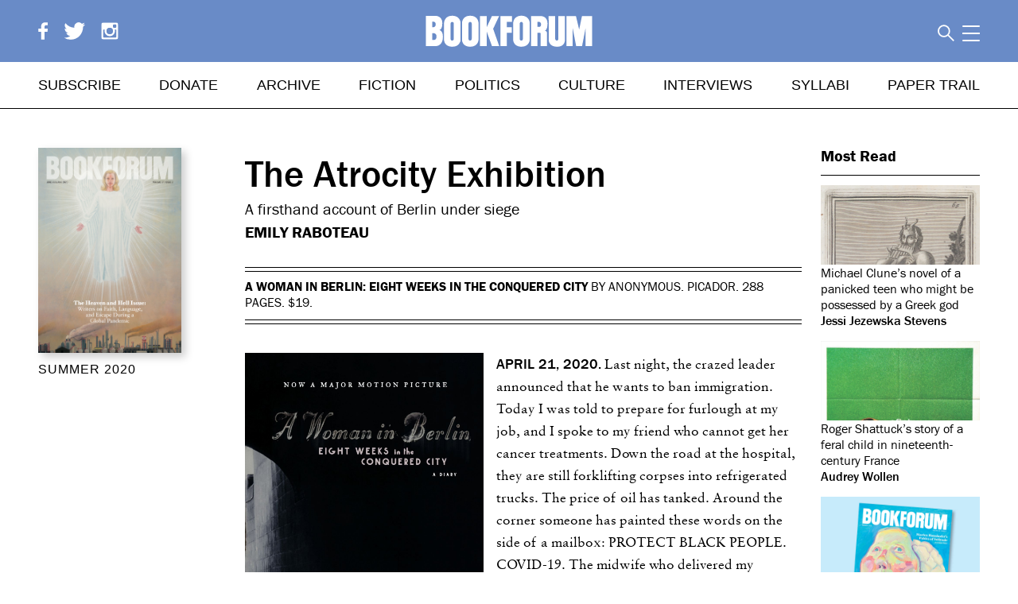

--- FILE ---
content_type: text/html; charset=utf-8
request_url: https://www.bookforum.com/print/2702/a-firsthand-account-of-berlin-under-siege-24027
body_size: 81274
content:
<!doctype html>
<html data-n-head-ssr lang="en" data-n-head="%7B%22lang%22:%7B%22ssr%22:%22en%22%7D%7D">
<head >
  <meta data-n-head="ssr" charset="utf-8"><meta data-n-head="ssr" name="viewport" content="width=device-width, initial-scale=1"><meta data-n-head="ssr" data-hid="description" name="description" content=""><meta data-n-head="ssr" name="format-detection" content="telephone=no"><meta data-n-head="ssr" property="fb:app_id" content="160349161322137"><meta data-n-head="ssr" property="fb:admins" content="1028048331"><meta data-n-head="ssr" data-hid="charset" charset="utf-8"><meta data-n-head="ssr" data-hid="mobile-web-app-capable" name="mobile-web-app-capable" content="yes"><meta data-n-head="ssr" data-hid="apple-mobile-web-app-title" name="apple-mobile-web-app-title" content="bookforum-nuxt-2"><meta data-n-head="ssr" name="viewport" content="width=device-width, initial-scale=1.0, maximum-scale=5.0"><meta data-n-head="ssr" name="referrer" content="unsafe-url"><meta data-n-head="ssr" name="msapplication-TileColor" content="#da532c"><meta data-n-head="ssr" name="theme-color" content="#ffffff"><meta data-n-head="ssr" name="description" content="A firsthand account of Berlin under siege – Emily Raboteau"><meta data-n-head="ssr" name="twitter:card" content="summary_large_image"><meta data-n-head="ssr" name="twitter:site" content="@bookforum"><meta data-n-head="ssr" name="twitter:title" content="The Atrocity Exhibition"><meta data-n-head="ssr" name="twitter:description" content="A firsthand account of Berlin under siege – Emily Raboteau"><meta data-n-head="ssr" name="twitter:image" content="https://images.bookforum.com/uploads/upload.000/id24027/featured00_landscape.jpg"><meta data-n-head="ssr" data-hid="og:site_name" property="og:site_name" content="Bookforum"><meta data-n-head="ssr" property="og:url" content="https://www.bookforum.com/print/2702/a-firsthand-account-of-berlin-under-siege-24027"><meta data-n-head="ssr" data-hid="og:type" property="og:type" content="website"><meta data-n-head="ssr" data-hid="og:title" property="og:title" content="The Atrocity Exhibition"><meta data-n-head="ssr" data-hid="og:description" property="og:description" content="A firsthand account of Berlin under siege – Emily Raboteau"><meta data-n-head="ssr" property="og:image" content="https://images.bookforum.com/uploads/upload.000/id24027/featured00_landscape.jpg"><meta data-n-head="ssr" property="og:image:width" content="600"><meta data-n-head="ssr" property="og:image:height" content="300"><title>The Atrocity Exhibition – Bookforum Magazine</title><link data-n-head="ssr" rel="icon" type="image/x-icon" href="/favicon.ico"><link data-n-head="ssr" data-hid="shortcut-icon" rel="shortcut icon" href="/_nuxt/icons/icon_64x64.e3e9fb.png"><link data-n-head="ssr" data-hid="apple-touch-icon" rel="apple-touch-icon" href="/_nuxt/icons/icon_512x512.e3e9fb.png" sizes="512x512"><link data-n-head="ssr" rel="manifest" href="/_nuxt/manifest.38301926.json" data-hid="manifest"><link data-n-head="ssr" rel="apple-touch-icon" sizes="150x150" href="/apptile-150.png"><link data-n-head="ssr" rel="icon" type="image/png" sizes="16x16" href="/favicon-16x16.png"><link data-n-head="ssr" rel="icon" type="image/png" sizes="32x32" href="/favicon-32x32.png"><link data-n-head="ssr" rel="icon" type="image/png" sizes="48x48" href="/favicon-48x48.png"><link data-n-head="ssr" rel="icon" type="image/png" sizes="72x72" href="/favicon-72x72.png"><link data-n-head="ssr" rel="icon" type="image/png" sizes="96x96" href="/favicon-96x96.png"><link data-n-head="ssr" rel="icon" type="image/png" sizes="144x144" href="/favicon-144x144.png"><link data-n-head="ssr" rel="icon" type="image/png" sizes="168x168" href="/favicon-168x168.png"><link data-n-head="ssr" rel="icon" type="image/png" sizes="192x192" href="/favicon-192x192.png"><link data-n-head="ssr" rel="manifest" href="/site.webmanifest"><link data-n-head="ssr" rel="mask-icon" href="/safari-pinned-tab.svg" color="#5bbad5"><link data-n-head="ssr" rel="preload" as="style" href="https://www.bookforum.com/assets/module.css" onload="this.onload=null;this.rel=&#x27;stylesheet&#x27;"><link data-n-head="ssr" rel="stylesheet" href="/fonts.css"><link rel="preload" href="/_nuxt/ee3017d.js" as="script"><link rel="preload" href="/_nuxt/881b192.js" as="script"><link rel="preload" href="/_nuxt/a0025e2.js" as="script"><link rel="preload" href="/_nuxt/8ede925.js" as="script"><link rel="preload" href="/_nuxt/2355ca9.js" as="script"><link rel="preload" href="/_nuxt/74c6783.js" as="script"><link rel="preload" href="/_nuxt/f295247.js" as="script"><link rel="preload" href="/_nuxt/9c99d50.js" as="script"><style data-vue-ssr-id="35107f96:0 c7abaf16:0 67967dd7:0 f4a4c342:0 2f1a5492:0 21671b60:0 1d8de2be:0 2324021a:0 0ee59fff:0 37fbcd48:0 06e3f982:0 37b1e4da:0 0bd5253b:0 1614267a:0 53e49594:0 9310c066:0">/*! normalize.css v3.0.3 | MIT License | github.com/necolas/normalize.css */html{font-family:sans-serif;-ms-text-size-adjust:100%;-webkit-text-size-adjust:100%}body{margin:0}article,aside,details,figcaption,figure,footer,header,hgroup,main,menu,nav,section,summary{display:block}audio,canvas,progress,video{display:inline-block;vertical-align:baseline}audio:not([controls]){display:none;height:0}[hidden],template{display:none}a{background-color:transparent}a:active,a:hover{outline:0}abbr[title]{border-bottom:1px dotted}b,strong{font-weight:700}dfn{font-style:italic}h1{font-size:2em;margin:.67em 0}mark{background:#ff0;color:#000}small{font-size:80%}sub,sup{font-size:75%;line-height:0;position:relative;vertical-align:baseline}sup{top:-.5em}sub{bottom:-.25em}img{border:0}svg:not(:root){overflow:hidden}figure{margin:1em 40px}hr{box-sizing:content-box;height:0}pre{overflow:auto}code,kbd,pre,samp{font-family:monospace,monospace;font-size:1em}button,input,optgroup,select,textarea{color:inherit;font:inherit;margin:0}button{overflow:visible}button,select{text-transform:none}button,html input[type=button],input[type=reset],input[type=submit]{-webkit-appearance:button;cursor:pointer}button[disabled],html input[disabled]{cursor:default}button::-moz-focus-inner,input::-moz-focus-inner{border:0;padding:0}input{line-height:normal}input[type=checkbox],input[type=radio]{box-sizing:border-box;padding:0}input[type=number]::-webkit-inner-spin-button,input[type=number]::-webkit-outer-spin-button{height:auto}input[type=search]{-webkit-appearance:textfield;box-sizing:content-box}input[type=search]::-webkit-search-cancel-button,input[type=search]::-webkit-search-decoration{-webkit-appearance:none}fieldset{border:1px solid silver;margin:0 2px;padding:.35em .625em .75em}legend{border:0;padding:0}textarea{overflow:auto}optgroup{font-weight:700}table{border-collapse:collapse;border-spacing:0}td,th{padding:0}.focus--mouse:focus{outline:none}body{font-family:"franklin-gothic-urw",Helvetica,sans-serif;font-weight:400}a{color:#000}blockquote a,p a{border-bottom:1px solid #000}b{font-weight:500}.bigbold,p b{font-weight:700}.bigbold{font-size:1.25em}.slug{margin:3rem 0;white-space:nowrap}.slug,.slug--margin-top{display:block;font-family:"Arial Narrow",Helvetica,sans-serif;font-size:1.25rem;font-weight:400;font-weight:800;line-height:1em;text-transform:uppercase}.slug--margin-top{margin:3rem 0 .5rem!important}.slug--no-margin{margin:0!important;padding-bottom:.5rem}.slug--no-margin,.slug--single-article{display:block;font-family:"Arial Narrow",Helvetica,sans-serif;font-size:1.25rem;font-weight:400;font-weight:800;line-height:1em;text-transform:uppercase}.slug--single-article{margin-bottom:1em}.slug--book{font-weight:400!important}.section-heading{font-family:"Arial Narrow",Helvetica,sans-serif;font-size:1.25rem;font-weight:400;font-weight:800;line-height:1em;text-transform:uppercase}@media screen and (max-width:840px){.slug{margin:1.5rem 0}.slug--margin-top{margin:1.5rem 0 .5rem}}.anchor,.anchor-link{display:block;line-height:0px;position:relative;top:-122px;visibility:hidden}.noscroll{position:relative}.iosFormFix,.noscroll{height:100vh;overflow:hidden}.iosFormFix{position:fixed!important}.border{border:none;height:1px;margin:0}.overlay{background-color:hsla(0,0%,100%,.95);display:table;height:100vh;left:0;position:fixed;top:0;transition:opacity .25s ease;width:100%;z-index:5}.overlay--dark{background-color:rgba(0,0,0,.7)!important}.overlay__wrapper{height:100vh;overflow:scroll;padding-bottom:3em}.overlay__header{padding:5%;position:fixed;top:0;transition:transform .5s ease;width:90%}.overlay__content{margin:60px auto 0;max-height:100vh;position:relative;text-align:left}.overlay__collapse{background:url([data-uri]);cursor:pointer;float:right;height:1.5rem;padding:0;position:static;width:1.5rem}.overlay__collapse--white{background:none}.overlay__collapse--white:before{border-top:2px solid #fff;content:"";display:block;position:absolute;transform:rotate(45deg);width:2rem}.overlay__collapse--white:after{border-bottom:2px solid #fff;content:"";display:block;position:absolute;transform:rotate(315deg);width:2rem}.toggle-button{background:none}.toggle-icon{height:.75em;margin-right:.25em;width:.75em}.article-content-width{max-width:700px}.play-arrow{border-bottom:15px solid transparent;border-left:20px solid #fff;border-top:15px solid transparent;bottom:2rem;height:0;position:absolute;right:2rem;width:0}.video-caption{font-family:"franklin-gothic-urw",Helvetica,sans-serif;font-size:.875rem;line-height:1.25em}@media screen and (min-width:840px){.desktop-sticky{position:sticky;top:138px}}@media screen and (max-width:840px){.mobile-sticky{position:sticky;top:88px}}.active-highlight{color:#cd4a2e!important}.pink-highlight{color:#ec008c!important}.issue-spine__highlight,.top-navigation .issue-spine__highlight{color:#010101!important}.relative{position:relative}.hidden{display:none}.paywalled,.paywalled a{color:gray}.grey-bg{background:#eee;padding:1.5rem}.weight-medium{font-weight:500}.align-right{text-align:right}p .align-right{display:inline-block}.serif{font-family:"Sabon MT W02",Georgia,serif}.book{font-weight:400}.centered-block{margin-left:auto;margin-right:auto}.truncated:after{content:"..."}.infolink:after{border:1px solid #aaa;border-radius:1.8ex;color:#aaa;content:"?";font-size:1ex;line-height:1ex;margin-left:.5rem;padding:1px 1ex;-webkit-text-decoration:none;text-decoration:none;vertical-align:middle}.standard-text{font-family:"Sabon MT W02",Georgia,serif;font-size:1.125rem;line-height:1.75rem}.visually-hidden{clip-path:inset(100%);clip:rect(1px,1px,1px,1px);height:1px;overflow:hidden;position:absolute;white-space:nowrap;width:1px}.ul--discs{padding-left:1rem!important}.ul--discs li{list-style:disc!important}@media screen and (min-width:840px){.overlay__collapse{position:absolute;right:2em;top:2em}.overlay__wrapper{display:table-cell;vertical-align:middle}.overlay__header{background:transparent}}input{border-radius:0}.form{font-family:"franklin-gothic-urw",Helvetica,sans-serif}.form h2{text-transform:uppercase}.order-form{flex-basis:50%}.discount-form{width:40%}.order-form label{display:none}.form__header{font-size:1.5625rem;font-weight:400}.form__text{font-size:1.125rem}.form__select,.form__text-input{box-sizing:border-box;max-width:100%;width:100%}.form__text-input{-webkit-appearance:none}.form__text-input--error{border:1px solid red}.form__select,.form__text-input--no-border{border:none!important}.form__text-input--inline{display:inline-block}.form__text-input--quantity{text-align:center;width:3rem!important}.form__text-input--large-quantity{text-align:center;width:6rem!important}.form__text-input::-moz-placeholder{color:#666;font-size:1rem;font-style:italic;text-transform:uppercase}.form__text-input::placeholder{color:#666;font-size:1rem;font-style:italic;text-transform:uppercase}.form__checkbox-row{display:flex;justify-content:flex-start}.form__checkbox{-webkit-appearance:none;-moz-appearance:none;appearance:none;height:0;visibility:hidden;width:0}.form__checkbox+label{border:1px solid #000;box-sizing:content-box;cursor:pointer;display:inline-block;height:1rem;margin:.125rem .5rem 0 0;width:1rem}.form__checkbox:checked+label span{background:#000;display:block;height:.75rem;margin:.125rem}.form__submit{background:#fff;border:1px solid gray;border-radius:0;display:block;margin-top:1rem;text-align:center;text-transform:uppercase}.form__submit,.form__submit--inverted{font-size:1.125rem;font-weight:700;padding:18px 25px}.form__submit--inverted{background:#000;color:#fff}.form__submit--centered{margin:0 auto}.form__fine-print{font-size:.875rem!important;line-height:1rem}.form__section-padding{padding:15px 0 30px}.form__message--error{color:red}.form__message--emphasized{font-weight:700}.form__message--error a{border-bottom:1px solid red;color:red}.errorMessage{color:red}.form__field-error{color:red;font-size:.625rem;line-height:1em}.form__field-error--white{color:#fff!important}.styled-select{background-position:right 1rem center;background-size:.75rem;border:1px solid gray;border-radius:0;box-sizing:border-box;display:inline-block;margin-bottom:.5rem;min-width:200px;overflow:hidden;padding:.64rem;position:relative;vertical-align:middle}.styled-select:after{border-bottom:1px solid #000;border-right:1px solid #000;content:"";height:.5rem;position:absolute;right:1rem;top:33%;transform:rotate(45deg);width:.5rem;z-index:0}.styled-select:before{background:linear-gradient(90deg,hsla(0,0%,100%,.5) 0,#fff);content:"";height:1.125rem;position:absolute;right:0;width:2rem}.styled-select--slim{padding:.25rem}.styled-select--full-width{width:100%}.styled-select select{-webkit-appearance:none;-moz-appearance:none;appearance:none;background:transparent;border:none;width:120%}.checkbox-container{line-height:0px}.checkbox-item{margin-bottom:.5rem}#registerPageRecaptcha{margin-top:1rem}select.focus--mouse:-moz-focusring{color:transparent;text-shadow:0 0 0 #000}.touched.invalid{border:1px solid red}.form__text-input.touched.invalid:focus{border:1px solid #666}.footer__signup-input.touched.invalid:focus{border:none}@media screen and (min-width:840px){.form{max-width:510px}}@media screen and (max-width:840px){.styled-select{display:block}}.form__select,.form__text-input{margin-bottom:.5rem;padding:10px}.form__text-input,.styled-select{border:1px solid gray}.form__button-inline{background-color:#000;border:1px solid #000;color:#fff;display:inline;padding:10px 30px}input.form__input-inline{border:1px solid #000;margin-right:0!important}@media screen and (max-width:840px){.form__button-inline{border-left:none;border-right:none}}.profile-section{margin-bottom:3rem}.profile-superheading{font-family:"Sabon MT W02",Georgia,serif;font-weight:400;margin:2rem 0}.profile-heading{background:#698bc7;color:#fff;font-size:1.5rem;font-weight:500;margin:0 0 1rem;padding:.25rem 1rem}.profile__logout{display:block;font-family:"Sabon MT W02",Georgia,serif;margin:2rem 1rem 2rem 0}.profile-subheading{border-bottom:1px solid #ccc;font-size:1.5rem;font-weight:400;padding:.5rem 0}.profile-inner{margin:0 1rem}.profile__td{padding:.25rem 2rem .25rem 0;vertical-align:top}.profile__td--label{color:gray}.profile__edit-link{float:right;padding-right:2rem}.profile__gallery-link{border-bottom:0;font-weight:500}.profile__digital-issues{margin-bottom:3rem}.profile__digital-issue{display:inline-block;margin-right:2.5rem;width:160px}.profile__issue-cover{box-shadow:5px 5px 10px #ccc}.profile__issue-title{margin-top:.5rem}.profile__recurring-form{display:inline}.profile__recurring-form__disabled{opacity:.5}.profile__recurring-table{background-color:#f7f9fb;border:1px solid #cd4a2e;margin:1.5rem;padding:0 30px;width:80%}.profile__recurring-table li{display:inline;padding:2px 30px 12px 0}.form__submit--inline{background:#000;border:1px solid #000;border-radius:0;color:#fff;display:inline;padding:2px 7px;text-align:center;text-transform:uppercase}@media screen and (max-width:840px){.profile__digital-issue{display:block;margin-bottom:1.5rem}.profile__logout{margin-top:1.5rem}.profile__recurring-table li{display:block;padding:5px 30px 15px 0}.profile__recurring-table{margin:1.5rem 0}}.address_countrycode,.address_state{width:100%}#credit_card_email,.credit_card_cardType,.credit_card_country,.credit_card_state{color:gray;width:100%}.Ad{line-height:0px}.Ad img{display:block}.subscribe-ad__mobile-header{display:none}.subscribe-ad__corner{overflow:hidden;position:absolute;transform:rotate(45deg);transform-origin:114% 5%;width:84px;z-index:6}.leaderboard-ad{text-align:center}@media screen and (max-width:840px){.subscribe-ad__corner{display:none}.subscribe-ad__mobile-header{background-color:#010101;color:#fff;display:block;font-weight:500;padding:5px;text-align:center}.subscribe-ad__mobile-header a{color:#fff}}.banner-ad{margin-bottom:100px;margin-top:0;text-align:center}.banner-ad,.banner-ad img{height:auto}@media screen and (max-width:840px){.banner-ad{margin-bottom:60px}}@media screen and (min-width:840px){.banner-ad,.banner-ad .Ad{width:100%}}.lory__wrapper{overflow:hidden}.lory__frame,.lory__slider{position:relative}.lory__frame{font-size:0;line-height:0;overflow:hidden;white-space:nowrap;width:100%;z-index:0}.lory__slides{display:inline-block;padding:0}.lory__slide{display:inline-block;font-size:1rem;line-height:1.25rem;position:relative;vertical-align:top;white-space:normal}.lory__slider .prev,.lory__wrapper .prev{left:-2rem;position:absolute;top:38%;transform:translateY(-50%)}.lory__slider .next,.lory__wrapper .next{position:absolute;right:-2rem;top:38%;transform:translateY(-50%)}.lory__slider .prev,.lory__wrapper .prev{left:0}.lory__slider .next,.lory__wrapper .next{right:0}.lory__slider .next,.lory__slider .prev,.lory__wrapper .next,.lory__wrapper .prev{background:hsla(0,0%,100%,.75);height:2.625rem;width:2.625rem}.slider__arrow{height:1.625rem;left:50%;position:absolute;top:50%;transform:translate(-50%,-50%);width:auto}.lory__slider .prev .slider__arrow{transform:translate(-75%,-50%)}.lory__slider .next .slider__arrow{transform:translate(-25%,-50%)}.next.disabled,.prev.disabled{display:none!important}@media(max-width:840px){.lory__wrapper{width:100vw}}.carousel__slides{max-width:700px}li.carousel__slide{display:inline-block;max-width:700px;position:relative;text-align:center;width:100%}.carousel__img{display:block;width:100%}.carousel__caption{font-family:"franklin-gothic-urw",Helvetica,sans-serif;font-size:1rem;height:auto;line-height:1.5em;max-width:100%;overflow-x:hidden;white-space:normal}.carousel__caption--small{font-size:.75rem}.carousel__caption--issue-title{font-size:1.125rem;text-align:left;width:90%}.carousel__caption p{max-width:100%}.carousel__placeholder-caption{line-height:0px}.carousel__placeholder-caption p{margin:0}.js_dots{text-align:center}.js_dots li{background:#aaa;border-radius:8px;display:inline-block;height:8px;margin-right:15px;width:8px}.js_dots li.active{background:#000}@media screen and (max-width:840px){.carousel__slides{width:100vw}li.carousel__slide{margin:0;padding:0;width:100vw!important}li.carousel__slide img{display:block;padding:0}.carousel__caption{padding:0 1rem}}@media screen and (min-width:840px){.carousel__slides{width:100%}li.carousel__slide{max-width:auto}.slider .next,.slider .prev{display:inline}}span.next:hover,span.prev:hover{cursor:pointer}.search__input{border:0;font-style:italic;font-weight:100;padding:0;text-align:right;text-transform:uppercase;width:100%}.search__input::-moz-placeholder{color:#313131}.search__input::placeholder{color:#313131}.search__input::-webkit-input-placeholder{color:#313131}.search__submit{background:none;color:#313131;font-style:normal;padding-right:0;position:absolute;visibility:hidden}.search__input.visible{display:block}.search-tips{margin:0}.search__suggestions{background:#fff;margin-left:0;padding-left:0;position:absolute;right:0;text-align:right;top:1.45em;z-index:3}@media screen and (min-width:840px){.search__module{padding-left:0}.search__toggle{padding:0 -.25rem 0 .5rem}}@media screen and (min-width:1328px){.search__toggle{right:0}}.advertise__section{margin-bottom:5rem}.advertise__section-heading{font-size:1.75rem;font-weight:700}.contacts-list__contact{font-size:1.125rem;font-weight:400;line-height:1.25em;margin-bottom:2rem}.contacts-list__name{font-weight:700}.contacts-list__email{display:block;-webkit-text-decoration:underline;text-decoration:underline}.contacts-list__tel:before{content:"tel. "}.advertise__subsection{border-bottom:1px solid #000;margin-bottom:3rem}.specs-table__heading{text-align:left}.print-specs-illustration{display:block;margin-bottom:3rem;margin-top:1rem}.print-specs-illustration a{display:block;margin-bottom:1rem;-webkit-text-decoration:underline;text-decoration:underline}.print-specs-illustration img{display:block;max-height:400px;width:auto}.advertise__subheading{font-size:1.25rem;font-weight:500;margin-bottom:0}.advertise__sub-subheading{color:red;font-size:1rem;font-weight:500;margin:1rem 0 .75rem;text-transform:uppercase}.advertise__underline-heading{font-size:1.5rem;font-weight:400;-webkit-text-decoration:underline;text-decoration:underline}.advertise__red-heading{color:red;font-size:1rem}.advertise__copy-heading{font-size:1.5rem;font-weight:400;margin-bottom:0;margin-top:2em}.advertise__copy{font-size:1.25rem;line-height:1.5em}.advertise__copy p{margin-top:.5rem}.advertise__issue-deadlines{margin-bottom:1em}.print-specs__table td{line-height:1.5em;vertical-align:top}.specs-table__left{padding-right:2rem}.social-stats{margin-bottom:3rem;margin-top:2rem}.social-stats__icon{height:1em}.social-stats__count{line-height:1em;padding-left:.5rem;vertical-align:top}.advertise-about__quote{font-weight:500;margin-top:3em!important}.advertise-about__quote:first-of-type{color:#2ab170}.advertise-about__quote:nth-of-type(2){color:#a116aa}.advertise-about__quote:nth-of-type(3){color:#662b57}.advertise-about__quote:nth-of-type(4){color:#ce3c00}.advertise-about__quote:nth-of-type(5){color:#005bd2}.advertise-about__quote:nth-of-type(6){color:#ff9192}.advertise-about__attribution{color:#000!important;font-weight:400!important}@media screen and (max-width:840px){.social-stats__network{margin-bottom:.5em}.social-stats__icon{width:1em}}.newsletter-signup__header{font-size:2rem;font-weight:400;margin-bottom:2rem}.newsletter-signup__intro{margin-bottom:3rem}.dispatch-font{font-family:"Sabon MT W02",Georgia,serif;font-style:italic}.print-archive__navigation{flex-basis:320px;flex-grow:0;flex-shrink:0}.print-archive__decade-heading{font-size:1.5rem;margin:.5rem 0 0}.print-archive__volume-link{margin-bottom:.75rem;margin-left:.5rem;text-transform:uppercase}.print-archive__decade-link--current{color:#698bc7}.print-archive__list-by-decade--current{display:block!important}.print-archive__content{flex-grow:1}.print-archive__volume-heading{font-size:1.5rem}.print-archive__issue{line-height:1.5rem;position:relative}.print-archive__image{width:100%}.archive__next-link{float:left}.archive__previous-link{float:right}.print-archive__issue-title{line-height:1.5em;margin:1em 0}.print-archive__purchase-link,.print-archive__toc-link{display:block;margin-bottom:.5rem}.print-archive__issue-title{text-transform:uppercase}.print-archive__subscribe-message{font-size:1.125rem;margin-top:0}.print-archive__volume-title{font-size:1.5rem;margin:1em 0}@media screen and (max-width:1328px)and (min-width:840px){.print-archive__purchase-link{float:none}}@media screen and (max-width:840px){.print-archive{margin-top:1.5rem}.print-archive__issue{margin-bottom:4rem!important}.print-archive__issue-title{font-size:1.125rem;margin:0 0 1em}.print-archive__issue-title div{display:inline}.print-archive__purchase-link{color:#999;text-transform:none}.print-archive__slider{margin-bottom:8rem}.print-archive__frame{margin:0 auto;overflow:hidden;width:90vw!important}.print-archive__slide{width:90vw}.print-arvhice__slide img{max-width:100%}.print-archive__volume-issue{display:inline}}@media screen and (min-width:840px){.print-archive__navigation{width:320px}.print-archive{align-items:start;display:flex;flex-flow:row wrap;justify-content:space-between}.print-archive:after{content:"";display:block;flex-grow:1}.print-archive__issue{display:inline-block;flex-basis:163px;flex-shrink:0;margin-bottom:1.5rem;margin-right:3%;vertical-align:top;width:17%}.print-archive__info{background:rgba(0,0,0,.75);bottom:0;color:#fff;display:none;font-size:.875rem;left:0;padding:1rem;position:absolute;right:0;text-align:center;text-transform:uppercase;top:0}.print-archive__info a{color:#fff}.print-archive__info a:hover{color:#698bc7}.print-archive__issue:hover .print-archive__info,.print-archive__link{display:block}.print-archive__info{box-sizing:border-box}.print-archive__info,.print-archive__link{max-width:163px}.print-archive__purchase-link,.print-archive__toc-link{text-transform:uppercase}.print-archive__image{box-shadow:5px 5px 10px #ccc}.print-archive{display:grid;grid-gap:2rem;grid-auto-rows:minmax(163px,1fr);grid-template-columns:repeat(auto-fill,minmax(163px,1fr))}}@media screen and (min-width:1157px)and (max-width:1328px){.print-archive__issue:nth-child(9){margin-right:6.4%}}@supports(display:grid){.print-archive__issue{margin:0;width:auto}.print-archive:after{display:none}.print-archive__info,.print-archive__link{max-width:none}.print-archive__issue:nth-child(9){margin-right:0}}.cart-page__top-right{font-size:1.125rem;margin:3rem 0;vertical-align:baseline}.checkout__cart{flex-basis:50%;margin-right:2rem}.checkout__edit-cart{margin:1em 0}.cart__totals{flex-grow:1;font-size:1.125rem;margin-top:1rem}@media screen and (min-width:840px){.cart-page__header{width:66%}.cart__totals{width:100%}.cart-page__archive-link{margin-left:1rem}.cart-page__top-right{flex-direction:row;flex-grow:1;justify-content:space-between}}@media screen and (max-width:840px){.cart-page__top-right{margin:1.5rem 0}.cart-page__archive-link{display:block;text-align:left}.cart-page__cart-widget{font-size:1.875rem;line-height:1em;margin-bottom:1rem}.cart-page__top-right{align-items:flex-end;flex-direction:column-reverse;margin-bottom:1rem}}.paywall{background:hsla(0,0%,100%,.65);bottom:0;font-family:"franklin-gothic-urw",Helvetica,sans-serif;left:0;overflow-y:scroll;position:fixed;right:0;top:-14rem;top:0;z-index:5}.paywall__content{background:rgba(246,60,72,.85);bottom:0;margin-top:60vh;padding-top:2rem;width:100%}.paywall__inner{margin:0 auto;max-width:900px;padding:2rem 1rem 4rem}.paywall__inner a{color:#fff}.paywall__inner .form{margin:0 auto;max-width:600px}.paywall__inner .form p a{border-color:#fff!important}.paywall__inner .form .form__submit{margin:0 auto}.paywall__inner .form__text,.paywall__inner .form__text a{color:#fff}.paywall__back-link{display:block;text-align:right;text-transform:uppercase}.subscription-options__intro{color:#fff;font-size:1.5rem;padding:2rem;text-align:center}.desktop-flex.subscription-options{align-items:stretch}.subscription-options__option{background:#fff;border:5px solid #000;display:block;flex-basis:25%;flex-grow:0;flex-shrink:0;margin-bottom:3rem;padding:1rem;position:relative}.subscription-option__title{color:#000;font-size:1rem;margin:0;padding:0 0 1rem;text-align:center;text-transform:uppercase}.desktop-flex.subscription-options.subscription-options--all{align-items:flex-start!important}.subscription-option__price{background:rgba(246,60,72,.25);color:#000;font-size:1.25rem;padding:1rem;text-align:center}.subscription-option__details{color:#000;padding:1.5rem 0;text-align:center}.subscription-option__footnote{font-size:.875rem;margin-top:3rem}.paywall .form__message--error{color:#fff!important}@media screen and (min-width:840px){.paywall__inner{padding:2rem 6rem 4rem}.subscription-options.subscription-options--limited{align-items:stretch!important;margin:0 auto;width:66%}.subscription-options.subscription-options--limited .subscription-options__option{flex-basis:38%!important}.subscription-options--all .subscription-options__option:nth-of-type(2){flex-basis:33%;padding-bottom:3rem;padding-top:3rem}.subscription-options--all .subscription-options__option:first-of-type,.subscription-options--all .subscription-options__option:nth-of-type(3){flex-shrink:1;margin-top:2rem;min-height:22rem}.subscription-options--all .subscription-options__option:first-of-type{margin-right:2rem}.subscription-options--all .subscription-options__option:nth-of-type(3){margin-left:2rem}}@media screen and (max-width:840px){.subscription-options{flex-wrap:wrap}.subscription-options__option{box-sizing:border-box;flex-basis:100%;flex-shrink:0}.subscription-options__option:nth-child(2){order:-1}}.footer{background:#010101;bottom:0;font-weight:100;left:0;margin-top:5rem;padding:36px 0 56px;position:relative;position:absolute;right:0;text-align:center}.footer__subscribe{border-bottom:2px solid #fff;border-top:2px solid #fff;color:#fff;font-family:"Sabon MT W02",Georgia,serif;font-size:2rem;font-weight:300;line-height:1.5em;padding:1rem}.footer__subscribe a{color:#fff;-webkit-text-decoration:underline;text-decoration:underline}.footer__links,.footer__links a{color:#fff}.footer__site-links{line-height:1.5em;text-transform:uppercase}.footer__copyright{font-size:.875rem;padding:0 1rem}.footer__copyright a{border-bottom:1px solid #fff}.footer__social-icon{height:1rem;margin-left:.5rem;width:auto}@media screen and (min-width:840px){.footer__signup{border-right:2px solid #fff;padding-right:2%;width:38%}.footer__links{text-align:center}}@media screen and (max-width:840px){.footer__site-links{-moz-column-count:2;column-count:2;margin-left:2rem}.footer__site-links li{text-align:left}}@media screen and (min-width:840px){.footer__site-links li{display:inline-block;margin-right:3rem}}@media print{@page{size:8.5in 11in;margin:.75in}img{max-height:5in!important;width:auto!important}.top-navigation__logo svg{max-width:2in!important}.viewport-container{margin-bottom:0;padding-bottom:0;padding-top:0}.header{position:static!important}.header .header__top{align-items:flex-end;justify-content:space-between;text-align:baseline}.top-navigation__logo svg,.top-navigation__logo svg g,.top-navigation__logo svg path,.top-navigation__logo svg polygon{fill:#000!important}.search__module{flex-grow:0!important}.footer{margin-top:0;padding:0}.footer .footer__signup,.footer .footer__site-links{display:none}.footer .footer__links{color:#000;padding-left:0}.top-navigation__logo{position:static}.slug{margin-bottom:0!important;margin-top:0!important}.print-article__issue-title{font-size:1.25rem!important;margin-top:0}.blog-article__image--landscape,.blog-article__image--landscape img{width:auto!important}.Ad .most-read,.ads,.artguide-nav,.cart-widget,.footer__copyright a,.footer__signup,.footer__site-links,.footer__subscribe,.gallery-ads,.guide-header__explore-button,.guide-header__map,.guide-header__places,.lightbox,.most-read-mobile,.print-article__issue-cover,.related-articles,.search,.search__icon,.search__module,.sf-minitoolbar,.sf-toolbar,.share,.top-navigation{display:none!important}.video-wrapper{height:1rem!important;padding-bottom:0!important}.video-wrapper iframe{display:none!important}.video-wrapper:after{content:"[video]"}.review__place{margin-top:1rem}.footer{background:none;position:static}.artguide-wrapper{padding-bottom:0}.guide-header__content{height:40px!important}.guide-header__places{display:none}.guide-header__content{height:auto!important;text-align:left!important}.guide-header__title{font-size:1.5rem!important;padding:0!important}.guide-listing{font-size:.5rem!important;margin:1rem!important}.guide-listing__exhibition__description,.guide-listing__location,.guide-listing__location h2{margin:0!important}.artguide-listings__show-all{display:none}.artguide-listings__section{margin-bottom:0!important}.artguide-listings__section__subtitle,.artguide-listings__section__title{font-size:1rem!important}.artguide-listings__section__title{margin:0}.guide-listing .guide-listing__info__content{height:auto;min-height:0}.guide-listing .guide-listing__location-data a,.guide-listing .guide-listing__location-data__address--map-mounted{-webkit-text-decoration:none;text-decoration:none}.guide-listing .guide-listing__exhibition__more,.guide-listing .guide-listing__image,.guide-listing .guide-listing__options,.guide-listing .guide-listing__share-panel{display:none}.guide-venue .guide-venue__info__content{min-height:0}.guide-venue .guide-venue__location__data a,.guide-venue .guide-venue__location__data__address--map-mounted{-webkit-text-decoration:none;text-decoration:none}.guide-venue .guide-venue__image,.guide-venue .guide-venue__options{display:none}}.remove-icon{display:inline-block;height:.875em;margin-left:.25em;position:relative;width:1em}.remove-icon:before{transform:rotate(45deg)}.remove-icon:after,.remove-icon:before{border-left:1px solid red;content:"";display:block;height:1em;left:50%;position:absolute;top:0;width:0}.remove-icon:after{transform:rotate(315deg)}.remove-icon:hover{cursor:pointer}.remove-icon--white:after,.remove-icon--white:before{border-color:#fff!important}.add-icon{display:inline-block;height:.875em;margin-left:.25em;position:relative;width:1em}.add-icon:before{transform:rotate(90deg)}.add-icon:after,.add-icon:before{border-left:1px solid green;content:"";display:block;height:.875em;left:50%;position:absolute;top:0;width:0}.add-icon:after{transform:rotate(0deg)}.add-icon:hover{cursor:pointer}.markdown-icon:after{color:#888;content:"MD";font-size:.75em;font-style:normal;font-weight:700}
.viewport-container{box-sizing:border-box;min-height:100vh;position:relative}.global-wrapper{position:relative}.viewport-container{margin-bottom:-87px;padding-bottom:530px;padding-top:87px}.wrapper{margin:0 auto;max-width:1280px}.main-wrapper{flex-shrink:1}.gallery-ads{margin-bottom:-60px;position:sticky;position:-webkit-sticky;top:67px}@media screen and (min-width:840px)and (max-width:1328px){.wrapper{margin-left:3rem;margin-right:3rem}}@media screen and (max-width:840px){.mobile-margins,.wrapper{margin-left:5vw;margin-right:5vw}.mobile-full-width{margin-left:-5vw!important;max-width:none;width:100vw!important}.no-slug{margin-top:1.5rem}}@media screen and (min-width:840px){.viewport-container{margin-bottom:-138px;padding-bottom:371px;padding-top:138px}.main-wrapper{max-width:1280px;padding-right:1rem;width:85.8064516%}.top-spacing:before{content:"";display:block;height:0;margin-top:2rem}.left-navigation{align-content:flex-start;display:flex}.left-navigation__navigation{box-sizing:border-box;flex-basis:240px;flex-shrink:0;margin-right:2rem;padding-right:2rem}.left-navigation__sticky{position:sticky;top:138px}.left-navigation__content{box-sizing:border-box;flex-basis:700px;flex-shrink:1;max-width:700px}.left-navigation__content--wide{flex-basis:auto;max-width:100%}.no-slug{margin-top:3rem}.mobile-only{display:none!important}}@media screen and (max-width:840px){.desktop-only{display:none!important}}@media screen and (min-width:840px){.desktop-flex{align-items:flex-start;display:flex;justify-content:space-between}}@media screen and (max-width:840px){.mobile-flex{align-items:flex-start;display:flex;justify-content:space-between}}.flex{align-items:flex-start;display:flex;justify-content:space-between}.header{position:absolute;transition:transform .5s ease;width:100%;z-index:1}.header__artguide-logo{display:none}.header__background{background:#698bc7;position:relative;transition:background .5s ease;z-index:1}.top-navigation.isHidden{display:none}.header--isSticky{position:fixed;top:0}.header__top{align-items:center;display:flex;justify-content:space-between;padding:1rem 0;position:relative}.header__social-icon{display:inline-block;height:22px;line-height:22px;margin-right:1rem;vertical-align:bottom}.search--hiddenMobile,.subscribe_button--hiddenMobile{display:none}.top-navigation__logo{display:block;flex-shrink:0;left:50%;line-height:0px;min-width:120px;position:absolute;transform:translateX(-50%);z-index:3}.top-navigation__logo svg{max-width:100%}.top-navigation__logo path,.top-navigation__logo polygon{transition:fill .5s ease;fill:#fff!important}.top-navigation__border{background:#000;display:none}.search__border{background:gray;position:relative;z-index:1}.hint-enter-active,.hint-leave-active{transform:translateY(0);transition:transform .5s}.fade-leave-to,.hint-enter{transform:translateY(-100%)}@media(max-width:840px){.search__border{background:#ddd}.top-navigation__logo{flex-basis:130px;width:130px}.header__background--overlay{background:#698bc7}.header__social-icons{display:none}.header__items{display:flex;justify-content:space-between;line-height:22px;width:100%}}@media screen and (min-width:840px){.header{border-bottom:0;position:absolute}.header__top{background:#698bc7;padding:1.5rem 0;z-index:1}.header--isSticky{position:fixed;top:0;z-index:1}.header--hiddenMobile{transform:none}.search--hiddenMobile{display:block}.top-navigation__logo{transition:max-width .5s ease;width:210px}.top-navigation__logo.isMinimized{max-width:130px}.top-navigation__logo path,.top-navigation__logo polygon{fill:inherit}.top-navigation__border{display:block}}body{font-family:"franklin-gothic-urw",Helvetica,sans-serif;font-weight:400}a{color:#000}blockquote a,p a{border-bottom:1px solid #000}b{font-weight:500}.bigbold,p b{font-weight:700}.bigbold{font-size:1.25em}.slug{margin:3rem 0;white-space:nowrap}.slug,.slug--margin-top{display:block;font-family:"Arial Narrow",Helvetica,sans-serif;font-size:1.25rem;font-weight:400;font-weight:800;line-height:1em;text-transform:uppercase}.slug--margin-top{margin:3rem 0 .5rem!important}.slug--no-margin{margin:0!important;padding-bottom:.5rem}.slug--no-margin,.slug--single-article{display:block;font-family:"Arial Narrow",Helvetica,sans-serif;font-size:1.25rem;font-weight:400;font-weight:800;line-height:1em;text-transform:uppercase}.slug--single-article{margin-bottom:1em}.slug--book{font-weight:400!important}.section-heading{font-family:"Arial Narrow",Helvetica,sans-serif;font-size:1.25rem;font-weight:400;font-weight:800;line-height:1em;text-transform:uppercase}@media screen and (max-width:840px){.slug{margin:1.5rem 0}.slug--margin-top{margin:1.5rem 0 .5rem}}button{border:none}li,ul{list-style:none;padding-left:0}a{-webkit-text-decoration:none;text-decoration:none}.fallback-header{display:none}figure{margin:0}h1,h2,h3{font-size:1em}img{height:auto;max-width:100%}address{font-style:normal}hr{background:#ccc;border:0;height:1px}.image-container{background:#eee;line-height:0px;overflow:hidden;position:relative}.image-container.image-container--2x1{padding-bottom:50%}.image-container.image-container--1x1{padding-bottom:100%}.image-container--circle{border-radius:50%;padding-bottom:100%}.image-container--circle img{background:none!important}.drop-shadow{box-shadow:5px 5px 10px #ccc}.article-image-container{margin-bottom:2rem;margin-top:2rem}@media(max-width:840px){.image-container--1x1-mobile{padding-bottom:100%}.image-container--2x1-mobile{padding-bottom:50%}.image-container--1x1.mobile-full-width{padding-bottom:100vw!important}.image-container--2x1.mobile-full-width{padding-bottom:50vw!important}.image-container--2x1.mobile-full-width.image-container--1x1-mobile{padding-bottom:100vw!important}}.image-container img{background:#ccc;height:100%;left:49.999%;max-width:none;min-height:100%;min-width:100%;-o-object-fit:cover;object-fit:cover;position:absolute;top:50%;transform:translate(-50%,-50%);width:100%}.image-container.image-container--2x1 img{background:#000;height:auto;-o-object-position:50% 0;object-position:50% 0;top:0;transform:translate(-50%)}.hp-section{margin-bottom:80px}.hp-slug{font-family:"Arial Narrow",Helvetica,sans-serif;font-weight:800;margin-bottom:1rem}@media screen and (min-width:840px){.hp-section:first-child{margin-top:2.5rem}}.hp-bloglist__article{margin-bottom:1rem}.hp-bloglist__image{width:100%}.hp-bloglist__title{font-size:2.5rem;font-weight:500;line-height:1em;margin:.25em 0 0;text-transform:uppercase}.hp-bloglist__teaser{font-size:1.125rem;font-weight:400;line-height:1.2222em;margin:0;text-transform:uppercase}.hp-bloglist__teaser a{border-bottom:none}.hp-singlefeature-teaser__image{width:100%}.hp-singlefeature-teaser__title{font-size:2.5rem;font-weight:500;margin:.25em 0 0;text-align:center;text-transform:uppercase}.hp-singlefeature-teaser__teaser{font-size:1rem;text-align:center}.hp-singlefeature-author__image{width:100%}.hp-singlefeature-author__title{font-family:"Folio","Arial Black";font-size:2.5rem;font-weight:800;line-height:1em;margin:.25em 0;text-transform:uppercase}.hp-singlefeature-author__writer{font-size:1.5rem;margin:0;text-transform:uppercase}.hp-singlefeature-author__writer a{border-bottom:0;-webkit-text-decoration:none;text-decoration:none}@media screen and (min-width:840px){.hp-artguide__feature{width:65%}.hp-artguide__exhibitions,.hp-artguide__item{width:30%}.guide-nav-selectors--homepage-adjust{margin-right:35%!important}}@media screen and (max-width:840px){.hp-artguide__exhibitions,.hp-artguide__feature,.hp-artguide__item{margin-bottom:3rem}}.hp-singlefeature-video__title{font-size:2.5rem;font-weight:500;margin:1rem 0 0;text-transform:uppercase}@media screen and (max-width:840px){.video-play:after{height:50px;visibility:visible;width:50px}}.hp-twocolumn__feature-link{display:block}.hp-twocolumn__image{width:100%}.hp-twocolumn__title{font-family:"Sabon MT W02",Georgia,serif;font-size:1.75rem;font-weight:500;margin:0}.hp-twocolumn__channel{font-family:"Arial Narrow",Helvetica,sans-serif;font-size:1.25rem;font-weight:400;font-weight:800;line-height:1em;text-transform:uppercase}.hp-twocolumn__author,.hp-twocolumn__teaser{font-size:1.125rem;font-weight:400;margin-top:0}.hp-twocolumn__teaser a{border-bottom:none}.hp-twocolumn__content{font-size:1.125rem;font-weight:400;line-height:1.2222em;margin:0;text-transform:uppercase}.hp-twocolumn__content p:last-child:after{content:"..."}@media screen and (min-width:840px){.hp-twocolumn__left-column{flex-shrink:0;margin-right:50px;width:33%}.hp-twocolumn__right-column{flex-grow:1}}@media screen and (max-width:840px){.hp-twocolumn__left-column{margin-bottom:1rem}}.hp-twocolumn__issue{font-size:1rem;font-weight:400;margin:0;text-transform:uppercase}.hp-twocolumn__content p b:first-child{font-family:"franklin-gothic-urw",Helvetica,sans-serif;font-weight:700}@media screen and (max-width:840px){.hp-twocolumn__issue{margin-top:1rem}}.hp-artforum__web-category{font-weight:500;text-transform:uppercase}.hp-artforum__web-title{font-weight:400}@media screen and (max-width:840px){.hp-bloglist__title,.hp-twocolumn__title{font-size:1.75rem}.hp-artforum__web-title,.hp-bloglist__title,.hp-singlefeature-author__title,.hp-singlefeature-teaser__title,.hp-singlefeature-video__title,.hp-twocolumn__title{word-wrap:break-word}}@media screen and (min-width:840px){.multi-feature:after{clear:both;content:"";display:table}.multi-feature__container{position:relative;z-index:0}.multi-feature:before{content:" ";display:block;float:left;height:0;padding-bottom:50%;width:50%}.image-container.multi-feature__article-image{left:0;padding-bottom:50%;position:absolute;top:0;width:50%}.multi-feature__article-text{color:#aaa;display:block;margin:0 0 0 55%;padding:.75rem 0}.multi-feature__article:first-child .multi-feature__article-image{z-index:1}.multi-feature__article:first-child .multi-feature__article-text{padding-top:0}.multi-feature__article--current,.multi-feature__article:hover{cursor:pointer}.multi-feature__article--current .multi-feature__article-text,.multi-feature__article:hover .multi-feature__article-text{color:#000!important}.multi-feature__article--current .multi-feature__article-image,.multi-feature__article:hover .multi-feature__article-image{z-index:2}.multi-feature__article-deck{font-size:1.125rem}.multi-feature__article-byline{text-transform:uppercase}}@media screen and (max-width:840px){.multi-feature__article{margin-bottom:1rem}.multi-feature__article-image{display:none}.multi-feature__article:first-child .multi-feature__article-image{display:block!important;margin:0 0 1rem;padding-bottom:100%}}.multi-feature__article-title{font-family:"Sabon MT W02",Georgia,serif;font-size:1.75rem;font-weight:400;margin:0}.multi-feature__article-subtitle{font-size:1rem;margin:0}.homepage-triptych__channel{font-family:"Arial Narrow",Helvetica,sans-serif;font-weight:800;margin-bottom:.5rem;text-transform:uppercase}.homepage-triptych__text{margin-top:.25rem}.homepage-triptych__author{font-size:.875rem;margin-bottom:.5rem;text-transform:uppercase}@media screen and (min-width:840px){.homepage-triptych{display:flex;justify-content:space-between}.homepage-triptych__panel{width:30%}}@media screen and (max-width:840px){.homepage-triptych__panel{margin-bottom:4rem}.homepage-triptych__text{margin-top:.5rem}.homepage-triptych__title{font-size:1.25rem}}.blog-article{flex-grow:1;margin-bottom:4rem;max-width:1064px}.web-article-column{margin:0 auto 8rem;max-width:700px}.blog-article--print{margin:0 auto 8rem}.blog-article--web-only{max-width:700px}.blog-article__channel{color:#000;display:block;font-family:"Arial Narrow",Helvetica,sans-serif;font-size:1.25rem;font-weight:400;font-weight:800;line-height:1em;margin:3rem 0 .5rem;text-transform:uppercase}.blog-article__header{line-height:1em}.blog-article__header:first-child h1{margin-top:0}.blog-article__header--artbook{font-size:2rem!important;text-transform:uppercase}.blog-article__header--feature{margin-top:-.5rem}.blog-article__header--feature h1{font-family:"Folio","Arial Black";font-weight:800;line-height:.875em!important}.blog-article__header--feature h2{line-height:1.5em}.blog-article__header h1{font-size:3rem;font-weight:500;line-height:1em;margin:0}@media screen and (max-width:840px){.blog-article__header h1{font-size:2.25rem}}.blog-article__header h1 a{color:inherit}.blog-article__writer{font-weight:700;margin-top:.25rem;text-transform:uppercase}.blog-article__meta{font-size:1.25rem;line-height:1.25em;margin:.5rem 0 2rem;max-width:700px}.blog-article__meta--artbook{font-size:1rem!important}.blog-article__lead{font-weight:700;line-height:1.25em;margin-bottom:2rem;max-width:700px}.blog-article__content{font-family:"Sabon MT W02",Georgia,serif;font-size:1.125rem;line-height:1.75rem;margin:0;max-width:700px}.blog-article__content blockquote{font-size:1rem}.blog-article__book-info{border-bottom:1px solid #000;border-top:1px solid #000;max-width:700px;text-transform:uppercase}.blog-article__book-info:before{border-top:1px solid #000;content:"";display:block;margin-top:.25rem}.blog-article__book-info:after{border-bottom:1px solid #000;content:"";display:block;margin-bottom:.25rem}.blog-article__book-info--leftmargin{margin-left:5rem}.blog-article__book-info--artbook{border:none!important;font-size:1rem!important}.blog-article__book-info--artbook:after,.blog-article__book-info--artbook:before{border:none!important;display:none!important}.blog-article__book-info div.book-info__content{margin-bottom:.25rem}.blog-article__book-info div.book-info__content:first-of-type{padding-top:.5rem!important}.blog-article__book-info div.book-info__content:last-of-type{padding-bottom:.5rem!important}.blog-article__book-info{position:relative}.book-info__purchase-links{color:#eaeaea;display:none;font-size:.75rem;position:absolute;text-transform:none}.book-info__purchase-links a{color:#eaeaea!important}.book-info__purchase-links a:hover{-webkit-text-decoration:underline;text-decoration:underline}.purchase-links__inner{background:#000;padding:1rem}.book-info__content:hover .book-info__purchase-links{display:block!important}.blog-article__content b,.blog-article__content>p strong{font-family:"franklin-gothic-urw",Helvetica,sans-serif;font-weight:500}.blog-article__image{display:table}.blog-article__image--landscape,.blog-article__image--landscape img{width:100%!important}.blog-article__caption{font-family:"franklin-gothic-urw",Helvetica,sans-serif;font-size:.875rem;line-height:1.25em;margin:.5em 0 0}.blog-article__caption a{border-bottom:1px solid #000}.blog-article__caption b{font-weight:500}.blog-article__pullquote{font-size:115%;font-weight:700;padding:30px 0}.blog-article__publication-media{float:left;max-width:300px;padding:0 1rem 0 0}.blog-article__publication-media img{width:100%}.primary-image{max-width:100%;width:100%}.primary-image--no-table,.primary-image--no-table .blog-article__caption{display:block!important}.primary-image--no-crop img{width:600px}.primary-image--float-left{display:table;float:left;max-width:50%;padding-right:1rem}.more-images img{display:block}.contrib-link{font-style:italic;padding-right:1px;text-align:right}.share-link{display:inline-block;height:20px;margin-left:1rem;text-align:center;width:20px}.share-link img{max-height:100%;vertical-align:middle;width:auto}@media screen and (min-width:840px){.blog-article{margin-bottom:8rem}.primary-image,.primary-image--no-crop{display:table}.blog-article__caption{caption-side:bottom;display:table-caption}.blog-article__channel{margin-left:0}.blog-article__content>p,.blog-article__header{margin-left:0;margin-right:0}.blog-article__content>p{margin-bottom:2em}.blog-article__caption{margin-left:0;margin-right:0}}@media screen and (max-width:840px){.blog-article__publication-media{max-width:50%}}.blog-article--web-only.blog-article--syllabi .syllabi-item__title{font-family:"franklin-gothic-urw",Helvetica,sans-serif;margin:1.5rem 0 0}.blog-article--web-only.blog-article--syllabi .syllabi-item__body p,.blog-article--web-only.blog-article--syllabi .syllabi-item__lead p{font-family:"Sabon MT W02",Georgia,serif}.blog-article--web-only.blog-article--syllabi .syllabi-item__body p:first-child,.blog-article--web-only.blog-article--syllabi .syllabi-item__lead p:first-child{margin-top:.5rem}.left-navigation__link{color:#000;display:block;margin-bottom:.5em}.left-navigation__button-link{border:1px solid #666;color:#666;display:block;font-size:1.125rem;margin-bottom:.5rem;padding:.5rem;text-align:center;text-transform:uppercase}.left-navigation__link--current{color:#698bc7}@media(max-width:840px){.left-navigation__links{margin-bottom:2rem;margin-top:1rem}.left-navigation__link{font-size:1.25rem}}.pagination{margin-bottom:2rem;visibility:hidden}.pagination--contributor,.pagination--search{visibility:visible}.pagination .current{border-bottom:1px solid #000}.top-navigation-container{background:#fff;display:none;height:59px;position:relative;z-index:0}.top-navigation{background:#fff;z-index:0}@media screen and (min-width:840px){.top-navigation-container{display:block}}.top-navigation__list{display:flex;flex-direction:row;justify-content:space-between;margin:0;padding-left:0}.top-navigation__item{display:inline-block;flex:0 1 auto;font-family:"Arial Narrow",Helvetica,sans-serif;font-size:1.125rem;font-weight:500;line-height:1.25em;margin:1em 0;position:relative;text-transform:uppercase;vertical-align:middle}.top-navigation__item.bigbold{font-size:1.25rem;vertical-align:baseline}.top-navigation__item .nav-link{color:#000}.top-navigation--hidden{display:none}.drawer-enter-active,.drawer-leave-active{transition:transform .5s}.drawer-enter,.drawer-leave-to{transform:translateY(-102%)}@media screen and (min-width:1328px){.top-navigation__list{padding-left:0;padding-right:0}}.slide-navigation{color:#fff;display:inline-block}.slide-navigation ul{padding-left:1.25rem}.slide-navigation a{color:#000}.toggle-button{z-index:4}.slide-navigation__menu{background-color:#fff;max-height:0;overflow:hidden;position:absolute;text-align:left;transition:max-height .5s;width:100%;z-index:-1}.slide-navigation__item:first-child{margin-top:5rem}.slide-navigation__menu.visible{border-bottom:1px solid #698bc7;max-height:100vh;overflow:scroll;-webkit-overflow-scrolling:touch}.slide-navigation__item,.slide-navigation__item .nav-link{color:#fff;font-size:1.0625rem;line-height:2rem}.slide-navigation__item.bigbold{font-size:1.125rem}.slide-navigation__affiliates{line-height:2em;margin-top:2em}.slide-navigation__account-links{margin-top:2em}.slide-navigation__account-links li{border-right:1px solid #000;display:inline-block;margin-right:.5em;padding-right:.5em}.slide-navigation__account-links li:last-child{border-right:none;margin-right:0;padding-right:0}.slide-navigation__social-media-links li{display:inline-block;margin-right:1em}.slide-navigation__social-icon{height:1em}.slide-navigation__contact-link{display:inline-block;margin:0 0 0 1.25rem}.slide-navigation__subscribe-link{background:#010101;font-family:"Sabon MT W02",Georgia,serif;font-size:1.25rem;font-weight:400;padding:1rem}.slide-navigation__subscribe-link a{color:#fff}.slide-navigation__menu--right-hand{padding-right:1rem;right:0;text-align:right}@media screen and (max-width:840px){.slide-navigation__menu{left:0;margin-left:-5vw;top:88px;width:100vw}.slide-navigation__item:first-child{margin-top:0}.slide-navigation__item,.slide-navigation__item .nav-link{color:#fff;font-size:1.25rem;line-height:1.75em}.slide-navigation__item.bigbold{font-size:1.3625rem}}@media screen and (min-width:1328px){.slide-navigation__menu{margin-left:-1.25rem}}@media screen and (max-height:675px){.slide-navigation__menu.visible div:last-child{margin-bottom:94px}}@media screen and (min-width:840px){.slide-navigation{flex-basis:23px;flex-grow:0;opacity:1;position:relative;right:0;text-align:right}.slide-navigation,.toggle-button{left:auto;top:auto}.slide-navigation__menu{background-color:#fff;border-left:1px solid #698bc7;border-right:1px solid #698bc7;margin-top:24px;padding-left:0;padding-right:1rem;padding-top:0;right:0;text-align:right;top:auto;width:235px;z-index:3}.slide-navigation__item:first-child{margin-top:1em}}@media screen and (min-width:1328px){.toggle-button{left:auto}}.toc-issue__cover{width:100%}.toc-issue__view-link{font-style:italic;position:absolute;top:-2.25rem}.toc-issue__heading{display:flex;flex-direction:row;font-size:1.25rem;justify-content:space-between;text-transform:uppercase}.toc-issue__title{font-size:1rem;font-weight:400;line-height:1em;margin:1rem 0 2rem}.toc-article__title--feature{font-family:"Sabon MT W02",Georgia,serif;font-size:2.25rem;font-weight:500;line-height:1em;margin:0}.toc-article__subtitle{font-size:1rem;font-weight:400;line-height:1em;margin:.5rem 0 2rem}.toc-issue__next,.toc-issue__prev{background-repeat:no-repeat;display:inline-block;height:.75em;text-indent:-100000px;width:.75em}.toc-issue__next{background-image:url([data-uri])}.toc-issue__prev{background-image:url([data-uri])}.toc-issue__next--disabled,.toc-issue__prev--disabled{opacity:.25}.toc-issue__print-label{display:block}.toc-issue__internal-link{color:#000;display:block;font-weight:400;margin-bottom:.25em;text-transform:uppercase}.toc__anchor-links{display:flex;font-size:1rem;font-weight:500;justify-content:space-between;margin-bottom:1rem;text-transform:uppercase}@media screen and (max-width:982px){.toc__anchor-links__link{display:none!important}.toc__anchor-links__link.current{color:#010101;display:block!important}}.toc__anchor-links__link{display:block}.toc__anchor-links__link.current{color:#010101}.toc-issue__internal-link--active,.toc-issue__internal-link--current,.toc-issue__internal-link:hover{color:#698bc7}.toc-article{margin-bottom:1rem}.toc-article--list-view{margin-bottom:1.5rem}.toc-articles__section-heading{color:#313131;font-size:1.5rem;font-weight:400;margin:0 0 1rem;text-transform:uppercase}.toc-article__category{font-weight:100;line-height:1em;text-transform:uppercase}.toc-article__content{margin-top:1rem}.toc-article--has-access .toc-article__title{-webkit-text-decoration:underline;text-decoration:underline}@media(max-width:840px){.toc-article__teaser{display:none}}@media screen and (max-width:840px){.toc-article__image{margin-left:-5vw;max-width:none;width:100vw}}.toc-article__image-caption{color:#888;display:none;font-size:.875rem;line-height:1.125rem;margin:.5rem 0 1.5rem}.toc-article__link{color:inherit}.toc-articles__city{font-weight:400;margin:0 0 .5rem;text-transform:uppercase}.toc-articles__list{margin:0 0 1rem}.toc-article__title{font-size:1.125rem;font-weight:500;line-height:1.25em;margin:0 0 .25rem}.toc-article__title em{font-weight:400!important}.toc-article__title--cityReview{margin-bottom:.5em}@media(max-width:840px){.toc-articles__section:after{border-bottom:1px solid #000;content:"";display:block;height:0;margin-left:-5vw!important;margin:3rem 0 1rem;width:100vw!important}.toc-articles__section:last-of-type:after{border-bottom:none!important}.toc-article__title--feature{font-size:1.875rem}.toc-issue{position:relative}.toc-issue__view-link{right:0;top:-5.625rem}.toc-issue__title{margin-top:0}.toc-issue__navigation{display:flex;flex-direction:column-reverse}.toc-issue__internal-links{display:flex;justify-content:space-between;margin-bottom:2rem}.toc-articles__section-heading{display:none}.toc-article__image{margin-bottom:1rem;overflow:hidden;padding-bottom:50%;position:relative}.toc-article__image img{position:absolute;top:50%;transform:translateY(-50%);width:100%}.toc-article__image--1x1{padding-bottom:100%}.toc-article__image--1x1 img{max-width:none;min-height:100%;width:auto}.toc-article__title{margin-top:.25rem}.toc__desktop-image-blank{display:none}}@media(min-width:840px){.toc__wrapper{display:flex}.toc-issue{box-sizing:border-box;padding-right:2rem;width:29%}.toc-issue__prev-next{margin-top:.75em}.toc-issue{align-self:flex-start;position:sticky;top:138px}.toc-issue__internal-links{font-size:1.5rem;margin-bottom:2rem;margin-top:2rem}.toc-articles{flex-basis:800px;flex-shrink:1;margin-left:4rem;max-width:800px;vertical-align:top}.toc-articles__section{margin-bottom:50px}.toc-articles__section:last-child{border-bottom:none}.toc-article__title{font-size:1rem}.toc-article__author{font-size:1.125rem}.toc-article__image{min-height:1px;position:relative}.toc-article__image--1x1{padding-bottom:22%}.toc-article__image img{position:absolute;top:50%;transform:translateY(-50%)}.toc-article__image--1x1 img{height:auto;max-width:none;width:100%}.toc-article__author--columns,.toc-article__author--review{font-weight:400}.toc-article__teaser{font-size:1rem;line-height:1.375rem}.toc-article:after{clear:both;content:"";display:table}}.print-article__issue{font-family:"Arial Narrow",Helvetica,sans-serif;letter-spacing:1px}.print-article__issue-title{font-size:1rem;font-weight:400;margin-top:.5rem;text-transform:uppercase}.print-article__issue-cover{box-shadow:5px 5px 10px #ccc;width:100%}.print-article__channel-heading{font-size:1.25rem;font-weight:400;margin:0;text-transform:uppercase}.print-navigation-column{flex-basis:180px;flex-grow:0;flex-shrink:0}.print-article-column{flex-grow:1}@media screen and (min-width:840px){.print-navigation-column{margin-right:5rem}}.columns-container{align-items:stretch;justify-content:flex-start!important}.columns-nav{flex-basis:105px;flex-shrink:0;font-size:1.125rem;line-height:1em;min-width:105px}.columns-categories{margin-top:0}.columns-categories__category{margin-bottom:.5em}.columns-categories__category--current a{color:red}.article-list{margin-top:3rem;padding-left:0}.article-list__article{margin-bottom:2rem;max-width:750px;padding-bottom:4rem}.article-list__article-slug{margin-bottom:.75rem;text-transform:uppercase}.article-list__article p{font-family:"Sabon MT W02",Georgia,serif;font-size:1.125rem;line-height:1.75rem;margin-top:1.5em}.article-list__article p:first-child{margin-top:0}.article-list__primary-image{max-width:750px;width:100%}@media screen and (max-width:840px){.article-list__primary-image{margin-left:-5vw;max-width:none;width:100vw}}.article-list__h1{font-size:3rem;font-weight:500;line-height:1em;margin:1rem 0 0;max-width:750px}@media screen and (max-width:840px){.article-list__h1{font-size:2.25rem}}.article-list__h1 a{color:inherit}.article-list__byline{text-transform:uppercase}.article-list__byline--web-only-detail{text-transform:none}.article-list__article-meta{font-size:1.25rem;line-height:1.25em;margin:.5rem 0 2rem;max-width:810px}.article-list__content{max-height:10.5em;max-width:750px;overflow:hidden}.article-list__content b,.article-list__content strong{font-family:"franklin-gothic-urw",Helvetica,sans-serif;font-weight:500;text-transform:uppercase}.article-list__read-more{margin-top:3rem;position:relative}.article-list__read-more-link{background:linear-gradient(180deg,hsla(0,0%,100%,.25) 0,#fff 75%);bottom:0;color:#000;cursor:pointer;display:block;filter:progid:DXImageTransform.Microsoft.gradient(startColorstr="#ffffff",endColorstr="#00ffffff",GradientType=0);font-family:"Sabon MT W02",Georgia,serif;font-size:1.125rem;font-weight:700;padding-top:6rem;position:absolute;width:100%}@media screen and (min-width:840px){.columns-nav{margin-right:4rem}.article-list__article--artbook{border-style:solid;border-width:4px;box-sizing:border-box;margin-bottom:6rem;padding:1rem}.article-list__article--artbook .article-list__h1{font-size:2.5rem!important}.article-list__article--artbook .article-list__meta{font-size:1.125rem!important}.arbook-border--one{border-color:#0e0878}.artbook-border--two{border-color:#1d6201}.artbook-border--three{border-color:#ff3c32}}@media screen and (max-width:840px){.article-list__article{margin-bottom:0}.article-list__content{margin-top:1em;overflow:hidden}.article-list__article--artbook .article-list__article-slug:before{content:"Art Books • "}}.results-list{margin-top:0}.results-list__filter-select{flex-grow:1;margin-bottom:0}.results-list__filters-label{padding:.5rem .5rem .5rem 0}.search-results__sort a{margin-right:1.25rem}.results-list__advanced-options{margin-bottom:2rem}.results-list__article{padding-bottom:2.5rem;padding-top:2.5rem}.results-list__article:first-child{padding-top:0}.results-list__content p:first-child{-webkit-margin-before:0}.results-list__image{margin-bottom:1rem;width:100%}.results-list__image img{width:100%}.results-list__h1{font-size:1.125rem;font-weight:500;text-transform:uppercase}.results-list__h1 a{color:#000}.results-list__category,.results-list__meta{text-transform:uppercase}.results-list__category{font-weight:700}.results-list__date{font-weight:400}.results-list__content{font-size:1.125rem;font-weight:400;line-height:1.375rem;max-height:85px;overflow:hidden;position:relative}.results-list__content:after{background:linear-gradient(180deg,hsla(0,0%,100%,.25) 0,#fff);bottom:0;content:"";display:block;filter:progid:DXImageTransform.Microsoft.gradient(startColorstr="#ffffff",endColorstr="#00ffffff",GradientType=0);height:2rem;position:absolute;width:100%}.results-list__content p:last-child:after{content:"..."}.results-list__address{margin-top:1rem}.pagination--contributor .pagination,.pagination--search .pagination{display:block!important;visibility:visible!important}@media screen and (max-width:840px){.results-list__image-blank{display:none}.pagination{font-size:1.125rem}.pagination span{margin-right:1rem}.search-results__sort{margin-bottom:1rem}.results-list__filters{align-content:center;display:flex}}@media screen and (min-width:840px){.results-list__options{align-content:center;display:flex;justify-content:space-between}.results-list__article{border-bottom:1px solid #ccc}.results-list__article:last-child{border-bottom:none}.results-list__article:after{clear:both;content:"";display:table}.results-list__image,.results-list__image-blank{display:block;float:left;margin:0 60px 0 0;min-height:1px;overflow:hidden;padding-bottom:14%;position:relative;width:28%}.results-list__image img,.results-list__image-blank img{left:50%;-o-object-position:50% 0;object-position:50% 0;position:absolute;top:0;transform:translate(-50%)}.results-list__image-cover{float:left;margin:0 60px 0 0;padding:0;width:28%}.results-list__text{display:block;float:left;width:58%}.results-list__h1{font-size:1.125rem;margin-bottom:0}.results-list__h1 a{color:#000}.results-list__category{text-transform:uppercase}.results-list__date{font-weight:400}.results-list__content{font-size:1.125rem;font-weight:100;line-height:1.375rem}.results-list__text{margin-left:0;margin-right:0}}.thumbnail-listing__image{flex-basis:200px;flex-grow:0;flex-shrink:0;margin-right:1.5rem}.thumbnail-listing__image a{display:block;line-height:0px}.thumbnail-listing__image img{width:100%}.thumbnail-listing__title{font-size:1.75rem!important;line-height:1.125em;margin-top:0!important}.thumbnail-listing__meta{margin-bottom:.5rem}@media screen and (max-width:840px){.thumbnail-listing__image{margin-right:0}.thumbnail-listing__meta{margin-top:.5rem}}.order_shiptoState,.order_state{width:100%}.order_country{flex-grow:1}.order_autorenew{margin-top:3rem}.subscription-menu__username{font-size:1rem;margin:-.5rem 0 0}.subscription-intro{font-size:1.125rem;font-weight:500;line-height:1.5em}.subscription__section-heading{font-size:1.125rem;font-weight:500;margin:3rem 0 1rem}@media screen and (min-width:840px){.order_cardExpiryMonth,.order_cardExpiryYear,.order_cardType{margin-right:.5rem}.order_cardType{width:25%}#order_zip{width:160px}#order_shiptoZip,#order_zip{margin-right:.5rem}.styled-select.order_term{padding:.64rem 2rem .64rem .64rem!important}}@media screen and (max-width:840px){.subscription__links{display:block!important}.subscription__links .left-navigation__link{font-size:1rem}}.search__toggle{background:none;flex-shrink:0;height:26px}@media screen and (min-width:840px){.search__toggle{padding:0 0 0 .5rem}}.search__icon{height:26px;position:relative;width:28px}@media screen and (min-width:840px){.purchase__row{display:flex;justify-content:space-between}.purchase__column{width:27%}}.purchase__column--preview{background:#eee;padding:1.5rem}.purchase__column:first-child{padding-left:0}.purchase__title{font-size:1.25rem;font-weight:400;margin-top:0;text-transform:uppercase}.purchase__preview-title{font-family:"Sabon MT W02",Georgia,serif;font-weight:400;margin:1rem 0 .5rem}.purchase-preview__article{display:block;margin-bottom:1rem}.purchase-preview__article-title{font-size:1.125rem;font-weight:500;margin:0;text-transform:uppercase}.purchase-preview__article-author{font-size:1.125rem}@media screen and (max-width:840px){.purchase__column--preview{margin-top:2rem}}.video__category{font-size:1rem;font-weight:400;margin:1rem 0 .25rem}.video-category-select select,.video__category{text-transform:uppercase}.video-detail__content,.video-outer-wrapper{margin:2rem auto 0;max-width:1040px}.video-wrapper{height:0;padding-bottom:56.25%;position:relative}.video__title--single{font-size:2rem}.video__title--category,.video__title--featured,.video__title--single{line-height:1.125em}.video-image-wrapper{height:auto}.video-image img{width:100%}@media screen and (max-width:840px){.video-wrapper.mobile-full-width{padding-bottom:56.25vw}}.video-wrapper iframe{border:0;height:100%;left:0;position:absolute;top:0;width:100%}div.video-transcript__wrapper .toggle{margin-bottom:0}div.video-transcript__wrapper .toggle__content{background-color:#ebebeb;padding:10px 30px 50px 50px;text-align:right}div.video-transcript__wrapper .toggle-icon{display:none}div.video-transcript__wrapper .toggle__control{font-size:90%;padding-top:15px;-webkit-text-decoration:underline;text-decoration:underline}.video-transcript__wrapper .toggle__content--close{display:block;padding-bottom:10px}.video-transcript__wrapper .toggle__content--close img{width:12px}.video-transcript__content{max-height:400px;overflow:hidden;overflow-y:scroll;scrollbar-color:#fff #ec008c;text-align:left}div.video-transcript__content p{margin:0;padding:.6em 20px .6em 0!important}.video-transcript__content::-webkit-scrollbar{-webkit-appearance:none;background-color:#fff;width:8px}.video-transcript__content::-webkit-scrollbar-thumb{background-color:#ec008c;border-radius:0;box-shadow:0 0 1px hsla(0,0%,100%,.5)}@media screen and (max-width:900px){div.video-transcript__wrapper .toggle__control{padding-left:5vw}div.video-transcript__wrapper{margin-right:0;width:105vw!important}div.video-transcript__wrapper .toggle__content{min-height:calc(100vh - 138px)}.video-transcript__content{max-height:70vh}}.video__tags{display:block;margin-top:1rem;text-align:right}.video__tag{border:1px solid #000;display:inline-block;margin-left:2rem;padding:.5rem}.video-category-listing__video{margin-bottom:3rem}@media screen and (min-width:840px){.video-category-listing{display:flex;flex-wrap:wrap;justify-content:space-between}.video-category-listing:after{content:"";flex:auto}.video-category-listing__video{flex-shrink:0;margin:1rem 0 3rem;padding-right:3.33333%;width:30%}.video-category-listing__video:nth-child(3n){padding-right:0}}
.nuxt-progress{background-color:#000;height:2px;left:0;opacity:1;position:fixed;right:0;top:0;transition:width .1s,opacity .4s;width:0;z-index:999999}.nuxt-progress.nuxt-progress-notransition{transition:none}.nuxt-progress-failed{background-color:red}
.fallback-header{display:none}@font-face{font-display:fallback;font-family:"Sabon MT W02";src:url(/Fonts/8accf83e-fa10-49ed-a82c-c13516a3715b.woff2) format("woff2"),url(/Fonts/ba10d1b3-92b6-4edd-8e91-8fa3193a073d.woff) format("woff"),url(/Fonts/29f52157-afab-48cd-9d7c-208d2fa5b002.ttf) format("truetype")}@font-face{font-display:fallback;font-family:"Sabon MT W02 Italic";src:url(/Fonts/4bc99014-be7e-4fc6-8fe5-337049f936d2.woff2) format("woff2"),url(/Fonts/f5cedbe3-1dbc-4700-b72f-b13fb6d58344.woff) format("woff"),url(/Fonts/a7d084e2-e697-451b-9c6f-b8b99030f8df.ttf) format("truetype")}@font-face{font-display:fallback;font-family:"Sabon MT W02 Semibold";src:url(/Fonts/80480eab-f534-4e0a-8b06-e4e0f75457e7.woff2) format("woff2"),url(/Fonts/88d1c5e4-b832-4892-b8bc-e4c3b29091d4.woff) format("woff"),url(/Fonts/83dd0b6a-876a-4c7a-926b-e32ced2f602c.ttf) format("truetype")}@font-face{font-display:fallback;font-family:"SabonMTW02-SemiboldIt";src:url(/Fonts/28b079ca-96b6-4b6f-b2f5-555785aa1ab7.woff2) format("woff2"),url(/Fonts/750139dc-3c0c-4041-98c0-9c8a8e21b013.woff) format("woff"),url(/Fonts/07afb8c7-8680-4901-aba2-15ee2e1d2843.ttf) format("truetype")}
.cart-widget{flex-shrink:0;margin:0 0 -.125rem;position:relative}.cart-widget.cart-widget--updating{animation-duration:.5s;animation-iteration-count:1;animation-name:hop}.cart-widget__icon{height:28px;vertical-align:middle;width:28px}.cart-widget__icon .cls-1,.cart-widget__icon .cls-3,.cart-widget__icon .cls-4{fill:none;stroke:#fff}.cart-widget__icon .cls-1{stroke-miterlimit:10}.cart-widget__icon .cls-3{stroke-width:16.71px}.cart-widget__icon .cls-4{stroke-width:17.87px}.cart-widget__icon .cls-1,.cart-widget__icon .cls-3,.cart-widget__icon .cls-4,.cart-widget__icon cls-2{fill:none;stroke:#fff!important}.cart-widget__count{color:#fff;left:50%;position:absolute;top:50%;transform:translate(-75%,-34%)}@media screen and (max-width:840px){.cart-widget{margin:0 .5rem -.125rem 0!important}}@keyframes hop{0%{top:0;transform:rotate(0deg)}50%{top:-16px}to{top:0;transform:rotate(1turn)}}
.mobile-search{display:inline-block;text-align:right;vertical-align:bottom}.mobile-search__area{border-bottom:1px solid #000;left:50%;position:fixed;text-align:left;top:20%;transform:translate(-50%,-50%);width:90%}.search__input{background:transparent;width:100%}.search__submit{visibility:hidden}.search__suggestions{top:1rem}
.search__toggle--hidden{display:none}.search__icon{bottom:-2px}.search__icon .st0{fill:none;stroke:#fff;stroke-width:3.5}.search__icon path,.search__icon polygon{fill:none;stroke:#fff}
.fade-enter-active,.fade-leave-active{transition:opacity .5s}.fade-enter,.fade-leave-to{opacity:0}
.search-suggestions__suggestion{color:#888;font-size:1em;padding:.125em 1em .125em 2em;text-align:right;text-transform:uppercase}
.nav-icon[data-v-3648e2cf]{background:none!important;cursor:pointer;height:22px;position:relative;transition:.5s ease-in-out;width:22px}.nav-icon[data-v-3648e2cf],.nav-icon span[data-v-3648e2cf]{display:block;transform:rotate(0deg)}.nav-icon span[data-v-3648e2cf]{background:#fff;border-radius:9px;height:2px;left:0;opacity:1;position:absolute;transition:.25s ease-in-out;width:100%}.nav-icon span[data-v-3648e2cf]:first-child{top:0}.nav-icon span[data-v-3648e2cf]:nth-child(2),.nav-icon span[data-v-3648e2cf]:nth-child(3){top:9px}.nav-icon span[data-v-3648e2cf]:nth-child(4){top:18px}.nav-icon.open span[data-v-3648e2cf]:first-child{left:50%;top:18px;width:0}.nav-icon.open span[data-v-3648e2cf]:nth-child(2){transform:rotate(45deg)}.nav-icon.open span[data-v-3648e2cf]:nth-child(3){transform:rotate(-45deg)}.nav-icon.open span[data-v-3648e2cf]:nth-child(4){left:50%;top:18px;width:0}@media screen and (min-width:840px){.nav-icon.open span[data-v-3648e2cf]{background:#fff}}
.toggle-link[data-v-72cb2b26]{color:#000;float:left;font-size:1.5em;margin-top:-.25em;padding-right:1em}.nav__link[data-v-72cb2b26]{color:#000}.nav__link--strong[data-v-72cb2b26]{font-weight:500}.subnav[data-v-72cb2b26]{margin-left:0;padding-right:.5rem}.subnav__link a[data-v-72cb2b26]{color:#444;font-weight:400}.nav__link[data-v-72cb2b26]:hover,.toggle-link[data-v-72cb2b26]:hover{cursor:pointer}.toggle-link__img[data-v-72cb2b26]{height:.625rem;width:.75rem}.toggle-link__img--expanded[data-v-72cb2b26]{transform:scaleY(-1)}.nav-item--separator[data-v-72cb2b26]{margin-bottom:.5rem}
.drawer-enter-active,.drawer-leave-active{transition:transform .5s}.drawer-enter,.drawer-leave-to{transform:translateY(-102%)}
.nav__item[data-v-6f174fce]{display:block;overflow:visible;position:relative}.nav__item[data-v-6f174fce]:hover{cursor:pointer}.nav__item--clickable a[data-v-6f174fce]:hover,.nav__item--current>a[data-v-6f174fce],.subnav__item a[data-v-6f174fce]:hover{color:#698bc7}.toggle-link[data-v-6f174fce]:hover{cursor:pointer}.subnav[data-v-6f174fce]{background:#fff;left:-.5em;margin-left:0;padding:1.5rem .25em .5em .5em;position:absolute;text-align:left;width:175px}.subnav__item[data-v-6f174fce]{display:block;margin-bottom:.25em;overflow-x:visible}.bigbold[data-v-6f174fce]{line-height:.625em}
.share{height:20px;text-align:right}.share__open{display:block;font-family:"franklin-gothic-urw",Helvetica,sans-serif;font-size:.875rem;font-weight:700;line-height:20px;text-transform:uppercase}.share__open img{margin-top:-.25rem;width:2rem}.share__collapse,.share__open{color:#000}.share img{max-height:100%;max-width:100%}
.related-articles{margin-bottom:2rem}.related-articles__border{background:#313131;margin:2rem 0}.related-articles__heading{font-family:"franklin-gothic-urw",Helvetica,sans-serif;font-size:1.375rem;font-weight:400;padding:0;text-transform:uppercase}@media(min-width:840px){.related-articles__heading{text-align:center}.related-articles__border{margin:2rem 0}.related-articles__heading{text-align:left}}
.most-read{flex-basis:200px;flex-grow:1;flex-shrink:0;margin-top:2rem}.most-read__heading{border-bottom:1px solid #000;font-size:1.25rem;font-weight:700;margin-bottom:.75rem;padding:0 0 .75rem}@media screen and (max-width:1120px){.most-read__articles{display:flex;justify-content:flex-start}}</style>
  <!--CONNATIX -->
  <script>!function(n){if(!window.cnx){window.cnx={},window.cnx.cmd=[];var e=n.createElement("iframe");e.src="javascript:false",e.display="none",e.onload=function(){var n=e.contentWindow.document,t=n.createElement("script");t.src="//cd.connatix.com/connatix.player.js?cid=e32e0f82-bdfa-4b85-b436-c28aab565807&pid=f312413a-b59d-4d53-a425-7fbc4474727d",t.setAttribute("async","1"),t.setAttribute("type","text/javascript"),n.body.appendChild(t)},n.head.appendChild(e)}}(document)</script>
  <!--/CONNATIX -->
</head>
<body >
<div data-server-rendered="true" id="__nuxt"><!----><div id="__layout"><div id="container"><div class="global-wrapper"><section class="header"><div style="display:none;"><div id="overlay-ad-subscribe" class="subscribe-ad__corner"><a href="/subscribe?tid=NAVT" class="subscribe-ad__corner--link"><svg xmlns="http://www.w3.org/2000/svg" viewBox="0 0 302.1 500.1"><title>adjusted-tab</title><polygon points="0 500.1 3 1.1 301.9 0 302.1 0.2 301.9 500.1 0 500.1" style="fill:#010101"/><g style="isolation:isolate"><path d="M261.8,266.2a5.46,5.46,0,0,0,4.3-3.9,14.51,14.51,0,0,0,.6-4.2c0-5.6-2.9-6.7-4.4-6.7-3.1,0-3.9,2.6-4.3,4.1l-1.9,7.5c-1.2,4.8-4.7,7.2-8.9,7.2-6.3,0-10-5.1-10-11.8a15.25,15.25,0,0,1,2.9-9.2,7.56,7.56,0,0,1,4.3-2.8l1.5,5.7c-1.2.4-3.8,1.4-3.8,6.1s2.4,5.8,4.2,5.8c2.6,0,3.5-3,4-4.7l1.4-5.7c.8-2.9,2.3-8.7,9.5-8.7,6.6,0,10.5,5.7,10.5,13.3a15.75,15.75,0,0,1-3.2,10.2,10.28,10.28,0,0,1-5.4,3.4Z" transform="translate(3 103.1)" style="fill:#fff"/><path d="M259.2,217.1c3.6,0,7.8,0,10.7,4.7a14.24,14.24,0,0,1,1.7,6.9c0,2-.4,6.6-3.2,9-3,2.5-5.8,2.7-8.8,2.7H237.7v-6.2h21.5c1.9,0,4.2-.2,5.4-1.5a7,7,0,0,0,1.8-4.7c0-1.9-.8-4.1-2.1-5s-3.5-1.1-5.1-1.1H237.7v-4.8Z" transform="translate(3 103.1)" style="fill:#fff"/><path d="M237.8,210.2v-13c0-2.6,0-6.5,3.2-9a8.39,8.39,0,0,1,5.5-1.8c1,0,6,0,7.4,6.1a7.87,7.87,0,0,1,8.1-7.1,9.45,9.45,0,0,1,6.7,2.7c2.2,2.5,2.5,5,2.5,7.6v14.6H237.8Zm14-5.7v-7.3a4.62,4.62,0,0,0-4.9-4.9c-3.9,0-4.4,3.7-4.4,5v7.2Zm14.3,0v-7.8c0-3.1-1.7-5.3-4.8-5.3-2.7,0-4.8,2-4.8,5.3v7.8Z" transform="translate(3 103.1)" style="fill:#fff"/><path d="M261.8,177.5a5.46,5.46,0,0,0,4.3-3.9,14.51,14.51,0,0,0,.6-4.2c0-5.6-2.9-6.7-4.4-6.7-3.1,0-3.9,2.6-4.3,4.1l-1.9,7.5c-1.2,4.8-4.7,7.2-8.9,7.2-6.3,0-10-5.1-10-11.8a15.25,15.25,0,0,1,2.9-9.2,7.56,7.56,0,0,1,4.3-2.8l1.5,5.7c-1.2.4-3.8,1.4-3.8,6.2,0,4.6,2.4,5.8,4.2,5.8,2.6,0,3.5-2.9,4-4.7l1.4-5.6c.8-2.9,2.3-8.7,9.5-8.7,6.6,0,10.5,5.7,10.5,13.3a15.75,15.75,0,0,1-3.2,10.2,10,10,0,0,1-5.4,3.3Z" transform="translate(3 103.1)" style="fill:#fff"/><path d="M260.2,127.1c8.8,1.3,11.5,7.4,11.5,12.7,0,11.2-11.5,13.4-17.2,13.4-8.7,0-17.2-4-17.2-13.6,0-7.1,4.5-11.3,11.8-12.5l.6,5.6c-2.7.6-7.6,1.8-7.6,6.8,0,6.7,9.2,7.1,12.2,7.1,9.6,0,12.3-3.8,12.3-7.3,0-3.1-2.5-6.1-7.1-6.6Z" transform="translate(3 103.1)" style="fill:#fff"/><path d="M271.1,102.7l-13.7,5.2v8.5h13.7v6H237.7V107.9c0-4.2.8-6.7,2.6-8.7a9.16,9.16,0,0,1,7.2-3c6.3,0,8.1,4.3,8.9,6l14.7-5.9v6.4Zm-18.5,13.7v-7.5c0-3-1-6.4-5.2-6.4-2.5,0-4.9,1.6-4.9,5.9v8Z" transform="translate(3 103.1)" style="fill:#fff"/><path d="M271.1,90.2H237.7v-6h33.4Z" transform="translate(3 103.1)" style="fill:#fff"/><path d="M237.8,76.9v-13c0-2.6,0-6.5,3.2-9a8.54,8.54,0,0,1,5.5-1.9c1,0,6,0,7.4,6.1A7.87,7.87,0,0,1,262,52a9.45,9.45,0,0,1,6.7,2.7,10.7,10.7,0,0,1,2.5,7.6V76.9Zm14-5.7V63.8a4.62,4.62,0,0,0-4.9-4.9c-3.9,0-4.4,3.7-4.4,5v7.2h9.3Zm14.3,0V63.4c0-3.1-1.7-5.3-4.8-5.3-2.7,0-4.8,2-4.8,5.3v7.8Z" transform="translate(3 103.1)" style="fill:#fff"/><path d="M271.1,46.5H237.7V25.1h4.9V40.6h9.1V28.1h4.8V40.5h9.4V24.9h5.2Z" transform="translate(3 103.1)" style="fill:#fff"/></g></svg></a></div></div> <div class="header__background"><div class="header__top wrapper"><div class="header__social-icons"><a target="_blank" href="https://www.facebook.com/bookforum"><img src="[data-uri]" alt="facebook logo" class="header__social-icon"></a> <a target="_blank" href="https://www.twitter.com/bookforum"><img src="[data-uri]" alt="twitter logo" class="header__social-icon"></a> <a target="_blank" href="https://www.instagram.com/bookforum/"><img src="[data-uri]" alt="instagram logo" class="header__social-icon"></a></div> <a href="https://www.bookforum.com" class="top-navigation__logo"><svg role="img" aria-label="bookforum logo" id="Layer_1" data-name="Layer 1" xmlns="http://www.w3.org/2000/svg" xmlns:xlink="http://www.w3.org/1999/xlink" viewBox="0 0 676.8 129.6"><defs><clipPath><rect width="676.8" height="129.6" class="cls-1"></rect></clipPath></defs> <title>Bookforum_logo</title> <g class="cls-2"><path d="M23.84,73.53H33.91s10.7.83,10.7,13.64c0,14.54-10.7,14.43-10.7,14.43H22.65V126h21.8s26.23-1.18,26.09-37.9c-.1-25.75-15-27.35-15-27.35s12.74-.23,12.69-28C68.18,2.33,40.17,3.13,40.17,3.13H1.4V126H26.93L27,26.91h5.71s8.72.47,8.72,10.79c0,10.62-8.56,11.57-8.56,11.57h-9Z" class="cls-3"></path></g> <polygon points="303.38 3.84 350.17 3.84 350.17 27.78 329.87 27.78 329.87 49.35 350.01 49.35 350.01 72.03 329.87 72.03 329.87 126.73 303.38 126.73 303.38 3.84" class="cls-3"></polygon> <g class="cls-2"><path d="M388.56,2.57c32.35,0,33.78,28.23,33.78,28.23v70.72s-1.59,26.83-32.67,27.28c-33.3.47-34.25-27.12-34.25-27.12V59.34H381.9v37s-.32,7.61,6.82,7.61c6,0,6.19-7.61,6.19-7.61V34.13s-.32-6.35-6.35-6.35c-6.34,0-6.66,6.35-6.66,6.35V65.68H355.42V31.59s1.11-29,33.14-29" class="cls-3"></path> <path d="M450.78,72.26h12.13s2.21-.14,2.78.64a3.69,3.69,0,0,1,.71,2v51.77h26.17V72.5a12.46,12.46,0,0,0-2.7-6.1c-2.56-2.91-6.74-2.78-6.74-2.78s11.47-1.18,11.42-29.73C494.49,3.44,467,3.76,467,3.76H428.18V126.65h25.53l.08-99.11h5.71s8.56-.16,8.72,10.15c.16,9.83-5.86,10.31-5.86,10.31H450.62Z" class="cls-3"></path> <path d="M499.16,3.84l.16,97.52s-.32,27.43,34.25,27.43c32.67,0,31.4-27.27,31.4-27.27V3.84H538.64V96.29s-.16,7.77-6.18,7.77c-6.66,0-6.82-7.77-6.82-7.77V3.84Z" class="cls-3"></path> <path d="M571.22,126.73h25.37V53.47l14.11,73.26h23.79L648.6,53.47v73.26h26.8L675.24,3.84H634.17S622.75,59.34,622.75,59s-13-55.18-13-55.18H571.22Z" class="cls-3"></path> <path d="M108.33,2.65c32.35,0,33.78,28.22,33.78,28.22V101.6s-1.59,26.83-32.67,27.27c-33.3.48-34.25-27.11-34.25-27.11V59.42h26.48v37s-.32,7.61,6.82,7.61c6,0,6.18-7.61,6.18-7.61V34.2s-.31-6.34-6.34-6.34c-6.34,0-6.66,6.34-6.66,6.34V65.76H75.19V31.67s1.11-29,33.14-29" class="cls-3"></path> <path d="M181,2.65c32.35,0,33.78,28.22,33.78,28.22V101.6s-1.59,26.83-32.67,27.27c-33.3.48-34.25-27.11-34.25-27.11V59.42h26.48v37S174,104,181.14,104c6,0,6.18-7.61,6.18-7.61V34.2S187,27.86,181,27.86c-6.34,0-6.66,6.34-6.66,6.34V65.76H147.84V31.67s1.11-29,33.14-29" class="cls-3"></path></g> <polygon points="220.85 3.84 220.85 126.73 247.81 126.73 247.81 66.16 269.45 126.73 298.87 126.73 274.14 55.89 298.39 3.84 269.21 3.84 248.12 49.19 248.12 3.84 220.85 3.84" class="cls-3"></polygon></svg></a> <div class="header__items"><span><a href="undefined/cart" title="There is undefined item in your cart" class="cart-widget" style="display:none;"><svg xmlns="http://www.w3.org/2000/svg" xmlns:xlink="http://www.w3.org/1999/xlink" viewBox="0 0 166 201" role="img" aria-label="cart icon" class="cart-widget__icon"><defs><clipPath></clipPath></defs><title>bag</title><g class="cls-2"><path d="M124.79,44.73C112.74,22,97.87,9.19,83,9.19S53.26,22,41.21,44.73Z" class="cls-3"></path><rect x="9.94" y="44.94" width="146.13" height="146.13" class="cls-4"></rect></g></svg> <span class="visually-hidden">cart:</span> <span class="cart-widget__count"></span> <span class="visually-hidden">items</span></a> <div class="mobile-search"><a href="/search" tabindex="0" class="search__toggle search__toggle search__toggle--mobile"><svg version="1.1" xmlns="http://www.w3.org/2000/svg" xmlns:xlink="http://www.w3.org/1999/xlink" x="0px" y="0px" viewBox="0 0 50 50" xml:space="preserve" shape-rendering="geometricPrecision" role="img" aria-label="search icon" class="search__icon" style="enable-background: new 0 0 50 50"><g><defs><rect id="SVGID_3_" x="0" y="10" width="40" height="40"></rect></defs> <clipPath id="SVGID_2_"><use xlink:href="#SVGID_3_" style="overflow: visible"></use></clipPath> <line x1="38.8" y1="48.8" x2="25.2" y2="35.2" class="st0"></line> <path d="M15.1,38.4c-7.3,0-13.3-6-13.3-13.3c0-7.3,6-13.3,13.3-13.3s13.3,6,13.3,13.3C28.4,32.4,22.4,38.4,15.1,38.4z" class="st0"></path></g></svg></a> <div class="overlay" style="display:none;"><div class="overlay__wrapper"><div class="overlay__header"><a class="overlay__collapse"></a></div> <div class="overlay__content"><div class="mobile-search__area"><form><input autocomplete="off" type="search" name="search" placeholder="search" value="" class="search__input"> <button type="submit" formaction="NaN/search" class="search__submit">SUBMIT</button></form> <!----></div></div></div></div></div></span> <span><nav id="slide-navigation" class="slide-navigation"><button href="#" id="menu-toggle" tabindex="0" blur="function () { [native code] }" class="nav-icon toggle-button" data-v-3648e2cf><span data-v-3648e2cf></span> <span data-v-3648e2cf></span> <span data-v-3648e2cf></span> <span data-v-3648e2cf></span> <span class="visually-hidden" data-v-3648e2cf>Toggle Menu</span></button> <div class="slide-navigation__menu"><ul class="slide-navigation__pages"><li class="slide-navigation__item" data-v-72cb2b26><!----> <a href="https://subscriptions.bookforum.com/" target="_blank" rel="noopener" tabindex="-1" class="nav__link" data-v-72cb2b26>Subscribe</a> <!----></li><li class="slide-navigation__item" data-v-72cb2b26><!----> <a href="https://subscriptions.bookforum.com/donate" target="_blank" rel="noopener" tabindex="-1" class="nav__link" data-v-72cb2b26>Donate</a> <!----></li><li class="slide-navigation__item nav-item--separator" data-v-72cb2b26><!----> <a href="/print/archive" target="_self" rel="" tabindex="-1" class="nav__link nav__link--strong" data-v-72cb2b26>Archive</a> <!----></li><li class="slide-navigation__item" data-v-72cb2b26><!----> <a href="/fiction" target="_self" rel="" tabindex="-1" class="nav__link nav__link--strong" data-v-72cb2b26>Fiction</a> <!----></li><li class="slide-navigation__item" data-v-72cb2b26><!----> <a href="/politics" target="_self" rel="" tabindex="-1" class="nav__link nav__link--strong" data-v-72cb2b26>Politics</a> <!----></li><li class="slide-navigation__item" data-v-72cb2b26><!----> <a href="/culture" target="_self" rel="" tabindex="-1" class="nav__link nav__link--strong" data-v-72cb2b26>Culture</a> <!----></li><li class="slide-navigation__item" data-v-72cb2b26><!----> <a href="/interviews" target="_self" rel="" tabindex="-1" class="nav__link nav__link--strong" data-v-72cb2b26>Interviews</a> <!----></li><li class="slide-navigation__item" data-v-72cb2b26><!----> <a href="/syllabi" target="_self" rel="" tabindex="-1" class="nav__link nav__link--strong" data-v-72cb2b26>Syllabi</a> <!----></li><li class="slide-navigation__item nav-item--separator" data-v-72cb2b26><!----> <a href="/papertrail" target="_self" rel="" tabindex="-1" class="nav__link nav__link--strong" data-v-72cb2b26>Paper&nbsp;Trail</a> <!----></li><li class="slide-navigation__item" data-v-72cb2b26><!----> <a href="/advertise#about" target="_self" rel="" tabindex="-1" class="nav__link" data-v-72cb2b26>About</a> <!----></li><li class="slide-navigation__item" data-v-72cb2b26><!----> <a href="/advertise" target="_self" rel="" tabindex="-1" class="nav__link" data-v-72cb2b26>Advertise</a> <!----></li><li class="slide-navigation__item nav-item--separator" data-v-72cb2b26><!----> <a href="/contact" target="_self" rel="" tabindex="-1" class="nav__link" data-v-72cb2b26>Contact</a> <!----></li></ul> <div><ul class="slide-navigation__affiliates"></ul> <ul class="slide-navigation__social-media-links"><li><a href="https://www.instagram.com/bookforum" target="_blank" tabindex="-1"><img src="[data-uri]" alt="instagram" class="slide-navigation__social-icon"></a></li><li><a href="https://www.facebook.com/bookforum/" target="_blank" tabindex="-1"><img src="[data-uri]" alt="facebook" class="slide-navigation__social-icon"></a></li><li><a href="https://twitter.com/bookforum" target="_blank" tabindex="-1"><img src="[data-uri]" alt="twitter" class="slide-navigation__social-icon"></a></li></ul></div></div></nav></span></div></div></div> <div class="top-navigation-container"><nav class="top-navigation wrapper"><ul class="top-navigation__list"><li class="nav__item top-navigation__item nav__item--clickable" data-v-6f174fce><a href="https://subscriptions.bookforum.com/" blur="function () { [native code] }" target="_blank" rel="noopener" tabindex="-1" class="nav-link" data-v-6f174fce>Subscribe</a> <ul class="subnav" style="display:none;" data-v-6f174fce></ul></li><li class="nav__item top-navigation__item nav__item--clickable" data-v-6f174fce><a href="https://subscriptions.bookforum.com/donate" blur="function () { [native code] }" target="_blank" rel="noopener" tabindex="-1" class="nav-link" data-v-6f174fce>Donate</a> <ul class="subnav" style="display:none;" data-v-6f174fce></ul></li><li class="nav__item top-navigation__item nav__item--clickable" data-v-6f174fce><a href="https://www.bookforum.com/print/archive" blur="function () { [native code] }" target="_self" rel="" tabindex="-1" class="nav-link" data-v-6f174fce>Archive</a> <ul class="subnav" style="display:none;" data-v-6f174fce></ul></li><li class="nav__item top-navigation__item nav__item--clickable" data-v-6f174fce><a href="https://www.bookforum.com/fiction" blur="function () { [native code] }" target="_self" rel="" tabindex="-1" class="nav-link" data-v-6f174fce>Fiction</a> <ul class="subnav" style="display:none;" data-v-6f174fce></ul></li><li class="nav__item top-navigation__item nav__item--clickable" data-v-6f174fce><a href="https://www.bookforum.com/politics" blur="function () { [native code] }" target="_self" rel="" tabindex="-1" class="nav-link" data-v-6f174fce>Politics</a> <ul class="subnav" style="display:none;" data-v-6f174fce></ul></li><li class="nav__item top-navigation__item nav__item--clickable" data-v-6f174fce><a href="https://www.bookforum.com/culture" blur="function () { [native code] }" target="_self" rel="" tabindex="-1" class="nav-link" data-v-6f174fce>Culture</a> <ul class="subnav" style="display:none;" data-v-6f174fce></ul></li><li class="nav__item top-navigation__item nav__item--clickable" data-v-6f174fce><a href="https://www.bookforum.com/interviews" blur="function () { [native code] }" target="_self" rel="" tabindex="-1" class="nav-link" data-v-6f174fce>Interviews</a> <ul class="subnav" style="display:none;" data-v-6f174fce></ul></li><li class="nav__item top-navigation__item nav__item--clickable" data-v-6f174fce><a href="https://www.bookforum.com/syllabi" blur="function () { [native code] }" target="_self" rel="" tabindex="-1" class="nav-link" data-v-6f174fce>Syllabi</a> <ul class="subnav" style="display:none;" data-v-6f174fce></ul></li><li class="nav__item top-navigation__item nav__item--clickable" data-v-6f174fce><a href="https://www.bookforum.com/papertrail" blur="function () { [native code] }" target="_self" rel="" tabindex="-1" class="nav-link" data-v-6f174fce>Paper&nbsp;Trail</a> <ul class="subnav" style="display:none;" data-v-6f174fce></ul></li></ul></nav> <hr class="border top-navigation__border"></div> <span class="subscribe-ad__mobile-header" style="display:none;"><a href="/subscribe?tid=NAVT" style="padding: 0; margin: 0"> Subscribe and save 45% off the cover price </a></span></section>   <div class="viewport-container"><div class="main-content wrapper"><div class="desktop-flex"><div class="main-wrapper"><!----> <div class="desktop-flex no-slug"><div class="print-navigation-column"><div class="desktop-only print-article__issue"><a href="/print/2702"><img srcset="" sizes="(min-width: 0) 180px" src="https://images.bookforum.com/uploads/upload.000/id24005/cover00_large.jpg" alt="Summer 2020" class="print-article__issue-cover"></a> <h3 class="print-article__issue-title"><a href="/print/2702">
          Summer 2020
        </a></h3></div></div> <div class="print-article-column"><article class="blog-article blog-article--Culture"><div><header class="blog-article__header"><div class="slug slug--book mobile-only"><a>
          Summer 2020
        </a></div> <div class="slug slug--no-margin slug--book"><!----></div> <!----> <h1 class="blog-article__header"><a><span>The Atrocity Exhibition</span></a></h1> <div class="blog-article__meta"><div class="blog-article__subtitle"><span>A firsthand account of Berlin under siege</span></div> <div class="blog-article__writer"><a href="/contributor/emily-raboteau"><span>Emily Raboteau</span></a></div></div></header> <div class="blog-article__book-info"><div><div class="book-info__content"><div><strong>A Woman in Berlin: Eight Weeks in the Conquered City</strong> <span>BY Anonymous.</span> <!----> <!----> <span>Picador. 288 pages. $19.</span></div> <div class="book-info__purchase-links"><div class="purchase-links__inner">
      Purchase this book:<br> <a href="https://bookshop.org/a/1580/9780312426118" target="_blank">Bookshop</a> •
      <a href="//www.amazon.com/exec/obidos/ASIN/0312426119/bookforum0a-20" target="_blank">Amazon</a></div></div></div></div></div></div> <section class="blog-article__content blog-article__content--print"><p class="blog-article__lead"></p> <div class="blog-article__publication-media"><img srcset="" sizes="(min-width: 768) 300px" src="https://images.bookforum.com/uploads/publication.000/id31641/cover00_large.jpg" alt="The cover of A Woman in Berlin: Eight Weeks in the Conquered City"></div> <div><p><b>APRIL 21, 2020.</b> Last night, the crazed leader announced that he wants to ban immigration. Today I was told to prepare for furlough at my job, and I spoke to my friend who cannot get her cancer treatments. Down the road at the hospital, they are still forklifting corpses into refrigerated trucks. The price of oil has tanked. Around the corner someone has painted these words on the side of a mailbox: PROTECT BLACK PEOPLE. COVID-19. The midwife who delivered my children is begging for masks. All of the mom-and-pop shops have shuttered. The streets are littered with discarded blue surgical gloves in gestures of sign language. Half of the neighbors in our building have fled the city. Some of them gave us their keys before they left, asking us to put their packages and mail inside their doors. But the packages are being stolen from the lobby, where sits an off-brand two-gallon dispenser of hand sanitizer. Among the neighbors who remained, one was taken out on a stretcher, presumed victim of the virus, one had a baby girl, one plays the saxophone, one refuses to ride the elevator with us any longer, one still allows my children to pet her dogs, one baked my family a lemon cake, several lost their jobs, and all of us hang out of our windows daily at 7 PM, like animals in cages, to clap and bang pots for the workers who give us life.</p>
<p>Once I’ve finally gotten the children down to bed after undifferentiated days of homeschooling, worrying about the unknowns, waiting on long lines with other trampled ordinary masked New Yorkers outside the bodega or the pharmacy or the bank, rummaging in the recycling bins for paper, which we have run out of along with so many other provisions, cooking, cleaning, clamoring in the cacerolazo, I collapse in the yellow armchair overlooking the George Washington Bridge, plug my ears against the ceaseless onslaught of sirens, and take out the book. What an uncanny time warp it feels, under quarantine in New York City in April 2020, to be reading about the hellscape of April 1945, as described by the anonymous diarist of <i>A Woman in Berlin: Eight Weeks in the Conquered City</i>. It is not an escape but a dark mirror.</p>
<p>Among other familiarities is this: a demagogue who would sacrifice his most vulnerable citizens for the obstinate delusion of empire. At the time that the book’s author, a thirty-four-year-old journalist, took meticulous notes on the fall of her city to the Red Army, she was one of two million citizens in Berlin. Most of them were women and children. True to inhuman form, Hitler rejected proposals to evacuate them while there was still time, brazenly disbelieving that “there were 120,000 babies and infants left in the city and no provisions for a supply of milk,” as reported to him by Berlin’s military commander. (There were also no newspapers, no electricity, no gas, and little food.) Leaving civilians behind would force the bedraggled German troops to defend the city more courageously. That was the logic. If they flew the white flag of surrender, they would be shot.</p>
<p>The diary begins on Hitler’s birthday, April 20, four days after the opening attacks. Nazi flags were hoisted over the rubble of the city center, where the US and Royal Air Forces had destroyed 90 percent of the buildings. Nobody is duped by the propaganda ministry’s promises of victory and a bright future—least of all the diarist, whose tone is shrewd and wry. “Doesn’t look much like . . . a Blitzkrieg anymore,” she writes of a skeleton crew of tired old German soldiers carting hay. Deference to the Nazi regime had withered by this stage of the war. Soviet tanks start encircling Berlin after smashing their way through German defenses. Long-range artillery shells land in the suburbs that night.</p>
<p><i>A Woman in Berlin</i> covers the period of bombardment, street fighting, Hitler’s suicide, the Nazis’ surrender, and the occupation of the city by Soviet conquerors. Its earliest entries are expressions of confinement from the basement where the author and her neighbors seek shelter from air raids, artillery fire, looters, and rape. Their most immediate anxiety is what will happen when the Russians arrive. “Our fate is rolling in from the east,” Anonymous writes. “It will transform the entire climate, like another Ice Age.” My sentiments exactly.</p>
<p>On April 27, the Red Army reaches her street, and soon after the troops start billeting and rolling through, the real horror begins. Along with at least a dozen women and girls in the apartment block where she lives, the diarist is claimed as a spoil of war, repeatedly and mercilessly raped. The diary, then, is not only a testimony of war’s atrocious aftermath, when material and social scaffolding have caved, but also a mechanism of survival. What I find most remarkable about the writer is her dispassion. She is unfailingly calm in her indictment of this hell. Not a hint of self-pity. She says it herself: It’s the writing that saves her—the act keeps her sane in a time of havoc and moral collapse. “Slowly but surely we’re starting to view all the raping with a sense of humor,” she writes. A chestnut of her gallows humor, after finally managing to wash her sheets: “A much needed change after all those booted guests.”</p>
<p>Why am I reading this book, of all books, at the epicenter of a global pandemic? It does not offer solace, analysis, forgiveness, condemnation. Nor does it provide insight, except for this lesson: It is not my duty today, as a writer in free fall, to do anything but chronicle the absurdities of a falling empire.</p>
</p>
<p><i><a href="https://www.bookforum.com/contributor/emily-raboteau" title="Contributions by Emily Raboteau">Emily Raboteau</a> is a long-form essayist and professor of creative writing in Harlem at the City College of New York. Her most recent book is </i>Searching for Zion<i> (Atlantic Monthly Press, 2013).</i></p>
</div> <div><div class="share"><a href="#" class="share__open">SHARE</a> <!----></div></div> <!----></section></article> <!----> <!----></div></div></div> <!----></div></div> <footer class="footer"><div class="relative"><div class="footer__links"><ul class="footer__site-links"><li><a href="/advertise#about">ABOUT</a></li> <li><a href="/print/archive">BACK ISSUES</a></li> <li><a href="/advertise">ADVERTISE</a></li> <li><a href="/privacy">PRIVACY POLICY</a></li> <li><a href="/contact">CONTACT</a></li> <li><a href="https://www.facebook.com/bookforum" target="_blank" rel="noopener" style="margin-left: -.5rem"><img src="[data-uri]" alt="facebook logo" class="footer__social-icon"></a> <a href="https://www.instagram.com/bookforum" target="_blank" rel="noopener"><img src="[data-uri]" alt="instagram logo" class="footer__social-icon"></a> <a href="https://twitter.com/bookforum" target="_blank" rel="noopener"><img src="[data-uri]" alt="twitter logo" class="footer__social-icon"></a></li></ul> <p class="footer__copyright">All rights reserved. bookforum.com is a registered trademark of 1865 Publications
        LLC, New York, NY. <a href="/terms">Terms &amp; Conditions</a></p></div></div></footer></div></div></div></div></div><script>window.__NUXT__=(function(a,b,c,d,e,f,g,h,i,j,k,l,m,n,o,p,q,r,s,t,u,v,w,x,y,z,A,B,C,D,E,F,G,H,I,J,K,L,M,N,O,P,Q,R,S,T,U,V,W,X,Y,Z,_,$,aa,ab,ac,ad,ae,af,ag,ah,ai,aj,ak,al,am,an,ao,ap,aq,ar,as,at,au,av,aw,ax,ay,az,aA,aB,aC,aD,aE,aF,aG,aH,aI,aJ,aK,aL,aM,aN,aO,aP,aQ,aR,aS,aT,aU,aV,aW,aX,aY,aZ,a_,a$,ba,bb,bc,bd,be,bf,bg,bh,bi,bj,bk,bl,bm,bn,bo,bp,bq,br,bs,bt,bu,bv,bw,bx,by,bz,bA,bB,bC,bD,bE,bF,bG,bH,bI,bJ,bK,bL,bM,bN,bO,bP,bQ,bR,bS,bT,bU,bV,bW,bX,bY,bZ,b_,b$,ca,cb,cc,cd,ce,cf,cg,ch,ci,cj,ck,cl,cm,cn,co,cp,cq,cr,cs,ct,cu,cv){bm.id=36367;bm.issue="summer-2020";bm.title=aK;bm.issueTitle=aK;bm.titleFormatted=aK;bm.bodyFormatted="\u003Cdiv class=\"toc-issue\"\u003E\n                    \u003Caf-more-images-link :article-id=\"24005\" :image-names='[\"cover\"]' article-title=\"Summer 2020\"\u003E\u003Cbr \u002F\u003E\n                \u003Cimg decoding=\"async\" class=\"toc-issue__cover\" src=\"\u002F\u002Fimages.bookforum.com\u002Fuploads\u002Fupload.000\u002Fid24005\u002Fcover00_1064x.jpg\" alt=\"Cover of Summer 2020\"\u003E\u003Cbr \u002F\u003E\n            \u003C\u002Faf-more-images-link\u003E\u003C\u002Fp\u003E\n\u003Cdiv class=\"desktop-only toc-issue__heading toc-issue__heading--desktop\"\u003E\n\u003Ch1 class=\"toc-issue__title\"\u003E\n                                    \u003Ca href=\"\u002Fprint\u002Farchive\u002F27\"\u003E\u003Cbr \u002F\u003E\n                        Summer 2020\u003Cbr \u002F\u003E\n                    \u003C\u002Fa\u003E\u003Cbr \u002F\u003E\n                                \u003C\u002Fh1\u003E\n\u003C\u002Fp\u003E\u003C\u002Fdiv\u003E\n\u003Cnav class=\"toc-issue__navigation\"\u003E\n\u003Cdiv class=\"left-navigation__links\"\u003E\n\u003Cp\u003E                \u003Ca class=\"left-navigation__button-link\" href=\"\u002Fprint\u002Farchive\"\u003EArchive\u003C\u002Fa\u003E\n            \u003C\u002Fdiv\u003E\n\u003C\u002Fnav\u003E\u003C\u002Fdiv\u003E\n\u003Cdiv class=\"toc-articles\"\u003E\n                \u003Ca name=\"columns\" id=\"toc-columns\" class=\"anchor-link\"\u003ECOLUMNS\u003C\u002Fa\u003E\u003C\u002Fp\u003E\n\u003Cdiv class=\"toc-articles__section\"\u003E\n\u003Cp\u003E\u003Ca name=\"FEATURE\" id=\"toc-FEATURE\" class=\"anchor-link\"\u003E\u003C\u002Fa\u003E\u003C\u002Fp\u003E\n\u003Cdiv class=\"toc__anchor-links\"\u003E\n                                \u003Ca href=\"#FEATURE\" class=\"toc__anchor-links__link current \"\u003EFEATURES\u003C\u002Fa\u003E\n                                                                                                                                    \u003C\u002Fdiv\u003E\n\u003Carticle class=\"toc-article\"\u003E\n\u003Cdiv class=\"toc__desktop-image-blank toc__desktop-image-blank--feature\"\u003E\u003C\u002Fdiv\u003E\n\u003Cdiv class=\"toc-article__content\"\u003E\n\u003Ch1 class=\"toc-article__title--feature\"\u003E\n                                    \u003Ca href=\"https:\u002F\u002Fwww.bookforum.com\u002Fprint\u002F2702\u002Fwhat-s-happening-24019\" class=\"toc-article__link\"\u003EWhat’s Happening?\u003C\u002Fa\u003E\u003Cbr \u002F\u003E\n                                \u003C\u002Fh1\u003E\n\u003Ch2 class=\"toc-article__subtitle\"\u003E\n                                    \u003Ca href=\"https:\u002F\u002Fwww.bookforum.com\u002Fprint\u002F2702\u002Fwhat-s-happening-24019\" class=\"toc-article__link\"\u003E                                                                                    \u003Cb\u003EELVIA WILK\u003C\u002Fb\u003E ON HOW TO NAME A DISASTER\u003Cbr \u002F\u003E\n                                                                            \u003C\u002Fa\u003E                                \u003C\u002Fh2\u003E\n\u003C\u002Fp\u003E\u003C\u002Fdiv\u003E\n\u003C\u002Farticle\u003E\n\u003Carticle class=\"toc-article\"\u003E\n\u003Cdiv class=\"toc-article__content\"\u003E\n\u003Ch1 class=\"toc-article__title--feature\"\u003E\n                                    \u003Ca href=\"https:\u002F\u002Fwww.bookforum.com\u002Fprint\u002F2702\u002Fthe-intoxicating-gloom-of-philippa-gregory-s-historical-fiction-24020\" class=\"toc-article__link\"\u003EGood as Hell\u003C\u002Fa\u003E\u003Cbr \u002F\u003E\n                                \u003C\u002Fh1\u003E\n\u003Ch2 class=\"toc-article__subtitle\"\u003E\n                                    \u003Ca href=\"https:\u002F\u002Fwww.bookforum.com\u002Fprint\u002F2702\u002Fthe-intoxicating-gloom-of-philippa-gregory-s-historical-fiction-24020\" class=\"toc-article__link\"\u003E                                                                                    \u003Cb\u003EJOHANNA FATEMAN\u003C\u002Fb\u003E ON THE INTOXICATING GLOOM OF PHILIPPA GREGORY’S HISTORICAL FICTON\u003Cbr \u002F\u003E\n                                                                            \u003C\u002Fa\u003E                                \u003C\u002Fh2\u003E\n\u003C\u002Fp\u003E\u003C\u002Fdiv\u003E\n\u003C\u002Farticle\u003E\n\u003Carticle class=\"toc-article\"\u003E\n\u003Cdiv class=\"toc-article__content\"\u003E\n\u003Ch1 class=\"toc-article__title--feature\"\u003E\n                                    \u003Ca href=\"https:\u002F\u002Fwww.bookforum.com\u002Fprint\u002F2702\u002Fsearching-for-prophecy-in-the-midst-of-a-pandemic-24017\" class=\"toc-article__link\"\u003ENotes from the Cave\u003C\u002Fa\u003E\u003Cbr \u002F\u003E\n                                \u003C\u002Fh1\u003E\n\u003Ch2 class=\"toc-article__subtitle\"\u003E\n                                    \u003Ca href=\"https:\u002F\u002Fwww.bookforum.com\u002Fprint\u002F2702\u002Fsearching-for-prophecy-in-the-midst-of-a-pandemic-24017\" class=\"toc-article__link\"\u003E                                                                                    \u003Cb\u003EJOSHUA COHEN\u003C\u002Fb\u003E ON SEARCHING FOR PROPHECY IN THE MIDST OF A PANDEMIC\u003Cbr \u002F\u003E\n                                                                            \u003C\u002Fa\u003E                                \u003C\u002Fh2\u003E\n\u003C\u002Fp\u003E\u003C\u002Fdiv\u003E\n\u003C\u002Farticle\u003E\n\u003Carticle class=\"toc-article\"\u003E\n\u003Cdiv class=\"toc-article__content\"\u003E\n\u003Ch1 class=\"toc-article__title--feature\"\u003E\n                                    \u003Ca href=\"https:\u002F\u002Fwww.bookforum.com\u002Fprint\u002F2702\u002Fa-dance-performance-makes-physical-distress-flagrantly-public-24034\" class=\"toc-article__link\"\u003EClose to the Knives\u003C\u002Fa\u003E\u003Cbr \u002F\u003E\n                                \u003C\u002Fh1\u003E\n\u003Ch2 class=\"toc-article__subtitle\"\u003E\n                                    \u003Ca href=\"https:\u002F\u002Fwww.bookforum.com\u002Fprint\u002F2702\u002Fa-dance-performance-makes-physical-distress-flagrantly-public-24034\" class=\"toc-article__link\"\u003E                                                                                    R. O. KWON on \u003Cb\u003Eballet\u003C\u002Fb\u003E\u003Cbr \u002F\u003E\n                                                                            \u003C\u002Fa\u003E                                \u003C\u002Fh2\u003E\n\u003C\u002Fp\u003E\u003C\u002Fdiv\u003E\n\u003C\u002Farticle\u003E\n\u003Carticle class=\"toc-article\"\u003E\n\u003Cdiv class=\"toc-article__content\"\u003E\n\u003Ch1 class=\"toc-article__title--feature\"\u003E\n                                    \u003Ca href=\"https:\u002F\u002Fwww.bookforum.com\u002Fprint\u002F2702\u002Flistening-to-the-unruly-fellowship-of-denis-johnson-s-already-dead-24025\" class=\"toc-article__link\"\u003EGod’s Neon\u003C\u002Fa\u003E\u003Cbr \u002F\u003E\n                                \u003C\u002Fh1\u003E\n\u003Ch2 class=\"toc-article__subtitle\"\u003E\n                                    \u003Ca href=\"https:\u002F\u002Fwww.bookforum.com\u002Fprint\u002F2702\u002Flistening-to-the-unruly-fellowship-of-denis-johnson-s-already-dead-24025\" class=\"toc-article__link\"\u003E                                                                                    SASHA FRERE-JONES on \u003Cb\u003EDenis Johnson’s \u003Ci\u003EAlready Dead: A California Gothic\u003C\u002Fi\u003E\u003C\u002Fb\u003E\u003Cbr \u002F\u003E\n                                                                            \u003C\u002Fa\u003E                                \u003C\u002Fh2\u003E\n\u003C\u002Fp\u003E\u003C\u002Fdiv\u003E\n\u003C\u002Farticle\u003E\n\u003Carticle class=\"toc-article\"\u003E\n\u003Cdiv class=\"toc-article__content\"\u003E\n\u003Ch1 class=\"toc-article__title--feature\"\u003E\n                                    \u003Ca href=\"https:\u002F\u002Fwww.bookforum.com\u002Fprint\u002F2702\u002Frevisiting-the-cruel-tribulations-of-god-s-biggest-fan-24026\" class=\"toc-article__link\"\u003EDo Your Job\u003C\u002Fa\u003E\u003Cbr \u002F\u003E\n                                \u003C\u002Fh1\u003E\n\u003Ch2 class=\"toc-article__subtitle\"\u003E\n                                    \u003Ca href=\"https:\u002F\u002Fwww.bookforum.com\u002Fprint\u002F2702\u002Frevisiting-the-cruel-tribulations-of-god-s-biggest-fan-24026\" class=\"toc-article__link\"\u003E                                                                                    SAM LIPSYTE on \u003Cb\u003EGod’s gratuitous punishments of Job\u003C\u002Fb\u003E\u003Cbr \u002F\u003E\n                                                                            \u003C\u002Fa\u003E                                \u003C\u002Fh2\u003E\n\u003C\u002Fp\u003E\u003C\u002Fdiv\u003E\n\u003C\u002Farticle\u003E\n\u003Carticle class=\"toc-article\"\u003E\n\u003Cdiv class=\"toc-article__content\"\u003E\n\u003Ch1 class=\"toc-article__title--feature\"\u003E\n                                    \u003Ca href=\"https:\u002F\u002Fwww.bookforum.com\u002Fprint\u002F2702\u002Fa-firsthand-account-of-berlin-under-siege-24027\" class=\"toc-article__link\"\u003EThe Atrocity Exhibition\u003C\u002Fa\u003E\u003Cbr \u002F\u003E\n                                \u003C\u002Fh1\u003E\n\u003Ch2 class=\"toc-article__subtitle\"\u003E\n                                    \u003Ca href=\"https:\u002F\u002Fwww.bookforum.com\u002Fprint\u002F2702\u002Fa-firsthand-account-of-berlin-under-siege-24027\" class=\"toc-article__link\"\u003E                                                                                    EMILY RABOTEAU on \u003Cb\u003EBerlin under siege\u003C\u002Fb\u003E\u003Cbr \u002F\u003E\n                                                                            \u003C\u002Fa\u003E                                \u003C\u002Fh2\u003E\n\u003C\u002Fp\u003E\u003C\u002Fdiv\u003E\n\u003C\u002Farticle\u003E\n\u003Carticle class=\"toc-article\"\u003E\n\u003Cdiv class=\"toc-article__content\"\u003E\n\u003Ch1 class=\"toc-article__title--feature\"\u003E\n                                    \u003Ca href=\"https:\u002F\u002Fwww.bookforum.com\u002Fprint\u002F2702\u002Fa-new-memoir-explores-a-divided-nation-24024\" class=\"toc-article__link\"\u003EThe Other America\u003C\u002Fa\u003E\u003Cbr \u002F\u003E\n                                \u003C\u002Fh1\u003E\n\u003Ch2 class=\"toc-article__subtitle\"\u003E\n                                    \u003Ca href=\"https:\u002F\u002Fwww.bookforum.com\u002Fprint\u002F2702\u002Fa-new-memoir-explores-a-divided-nation-24024\" class=\"toc-article__link\"\u003E                                                                                    DANIELLE A. JACKSON on \u003Cb\u003Ea new memoir of race relations, religion, and farming\u003C\u002Fb\u003E\u003Cbr \u002F\u003E\n                                                                            \u003C\u002Fa\u003E                                \u003C\u002Fh2\u003E\n\u003C\u002Fp\u003E\u003C\u002Fdiv\u003E\n\u003C\u002Farticle\u003E\n\u003Carticle class=\"toc-article\"\u003E\n\u003Cdiv class=\"toc-article__content\"\u003E\n\u003Ch1 class=\"toc-article__title--feature\"\u003E\n                                    \u003Ca href=\"https:\u002F\u002Fwww.bookforum.com\u002Fprint\u002F2702\u002Fbenedetta-carlini-s-immodest-visions-24033\" class=\"toc-article__link\"\u003ESister Act\u003C\u002Fa\u003E\u003Cbr \u002F\u003E\n                                \u003C\u002Fh1\u003E\n\u003Ch2 class=\"toc-article__subtitle\"\u003E\n                                    \u003Ca href=\"https:\u002F\u002Fwww.bookforum.com\u002Fprint\u002F2702\u002Fbenedetta-carlini-s-immodest-visions-24033\" class=\"toc-article__link\"\u003E                                                                                    MOIRA DONEGAN on \u003Cb\u003EBenedetta Carlini’s immodest devotion\u003C\u002Fb\u003E\u003Cbr \u002F\u003E\n                                                                            \u003C\u002Fa\u003E                                \u003C\u002Fh2\u003E\n\u003C\u002Fp\u003E\u003C\u002Fdiv\u003E\n\u003C\u002Farticle\u003E\n\u003Carticle class=\"toc-article\"\u003E\n\u003Cdiv class=\"toc-article__content\"\u003E\n\u003Ch1 class=\"toc-article__title--feature\"\u003E\n                                    \u003Ca href=\"https:\u002F\u002Fwww.bookforum.com\u002Fprint\u002F2702\u002Fagainst-damnation-24038\" class=\"toc-article__link\"\u003EAgainst Damnation\u003C\u002Fa\u003E\u003Cbr \u002F\u003E\n                                \u003C\u002Fh1\u003E\n\u003Ch2 class=\"toc-article__subtitle\"\u003E\n                                    \u003Ca href=\"https:\u002F\u002Fwww.bookforum.com\u002Fprint\u002F2702\u002Fagainst-damnation-24038\" class=\"toc-article__link\"\u003E                                                                                    MICHAEL ROBBINS on \u003Cb\u003Ea hell-less version of Christianity\u003C\u002Fb\u003E\u003Cbr \u002F\u003E\n                                                                            \u003C\u002Fa\u003E                                \u003C\u002Fh2\u003E\n\u003C\u002Fp\u003E\u003C\u002Fdiv\u003E\n\u003C\u002Farticle\u003E\n\u003Carticle class=\"toc-article\"\u003E\n\u003Cdiv class=\"toc-article__content\"\u003E\n\u003Ch1 class=\"toc-article__title--feature\"\u003E\n                                    \u003Ca href=\"https:\u002F\u002Fwww.bookforum.com\u002Fprint\u002F2702\u002Fhorse-crazy-and-the-torment-of-romantic-obsession-24039\" class=\"toc-article__link\"\u003EThat Elusive Thing\u003C\u002Fa\u003E\u003Cbr \u002F\u003E\n                                \u003C\u002Fh1\u003E\n\u003Ch2 class=\"toc-article__subtitle\"\u003E\n                                    \u003Ca href=\"https:\u002F\u002Fwww.bookforum.com\u002Fprint\u002F2702\u002Fhorse-crazy-and-the-torment-of-romantic-obsession-24039\" class=\"toc-article__link\"\u003E                                                                                    NEGAR AZIMI on \u003Cb\u003EGary Indiana’s \u003Ci\u003EHorse Crazy\u003C\u002Fi\u003E and the torment of romantic obsession\u003C\u002Fb\u003E\u003Cbr \u002F\u003E\n                                                                            \u003C\u002Fa\u003E                                \u003C\u002Fh2\u003E\n\u003C\u002Fp\u003E\u003C\u002Fdiv\u003E\n\u003C\u002Farticle\u003E\n\u003Carticle class=\"toc-article\"\u003E\n\u003Cdiv class=\"toc-article__content\"\u003E\n\u003Ch1 class=\"toc-article__title--feature\"\u003E\n                                    \u003Ca href=\"https:\u002F\u002Fwww.bookforum.com\u002Fprint\u002F2702\u002Fearthcam-s-seductive-vision-of-the-anthropocene-afterlife-24035\" class=\"toc-article__link\"\u003ELonely Planet\u003C\u002Fa\u003E\u003Cbr \u002F\u003E\n                                \u003C\u002Fh1\u003E\n\u003Ch2 class=\"toc-article__subtitle\"\u003E\n                                    \u003Ca href=\"https:\u002F\u002Fwww.bookforum.com\u002Fprint\u002F2702\u002Fearthcam-s-seductive-vision-of-the-anthropocene-afterlife-24035\" class=\"toc-article__link\"\u003E                                                                                    BRIDGET READ on \u003Cb\u003EEarthCam’s seductive vision of the Anthropocene afterlife\u003C\u002Fb\u003E\u003Cbr \u002F\u003E\n                                                                            \u003C\u002Fa\u003E                                \u003C\u002Fh2\u003E\n\u003C\u002Fp\u003E\u003C\u002Fdiv\u003E\n\u003C\u002Farticle\u003E\n\u003Carticle class=\"toc-article\"\u003E\n\u003Cdiv class=\"toc-article__content\"\u003E\n\u003Ch1 class=\"toc-article__title--feature\"\u003E\n                                    \u003Ca href=\"https:\u002F\u002Fwww.bookforum.com\u002Fprint\u002F2702\u002Fkatherine-anne-porter-s-novella-of-the-1918-influenza-outbreak-24036\" class=\"toc-article__link\"\u003EA Journal of the Plague Year\u003C\u002Fa\u003E\u003Cbr \u002F\u003E\n                                \u003C\u002Fh1\u003E\n\u003Ch2 class=\"toc-article__subtitle\"\u003E\n                                    \u003Ca href=\"https:\u002F\u002Fwww.bookforum.com\u002Fprint\u002F2702\u002Fkatherine-anne-porter-s-novella-of-the-1918-influenza-outbreak-24036\" class=\"toc-article__link\"\u003E                                                                                    AUDREY WOLLEN on \u003Cb\u003EKatherine Anne Porter’s “Pale Horse, Pale Rider”\u003C\u002Fb\u003E\u003Cbr \u002F\u003E\n                                                                            \u003C\u002Fa\u003E                                \u003C\u002Fh2\u003E\n\u003C\u002Fp\u003E\u003C\u002Fdiv\u003E\n\u003C\u002Farticle\u003E\n\u003Carticle class=\"toc-article\"\u003E\n\u003Cdiv class=\"toc-article__content\"\u003E\n\u003Ch1 class=\"toc-article__title--feature\"\u003E\n                                    \u003Ca href=\"https:\u002F\u002Fwww.bookforum.com\u002Fprint\u002F2702\u002Fbuddhist-portrayals-of-unending-human-suffering-24037\" class=\"toc-article__link\"\u003EInstant Karma\u003C\u002Fa\u003E\u003Cbr \u002F\u003E\n                                \u003C\u002Fh1\u003E\n\u003Ch2 class=\"toc-article__subtitle\"\u003E\n                                    \u003Ca href=\"https:\u002F\u002Fwww.bookforum.com\u002Fprint\u002F2702\u002Fbuddhist-portrayals-of-unending-human-suffering-24037\" class=\"toc-article__link\"\u003E                                                                                    JESS ROW on \u003Cb\u003EBuddhist portrayals of unending human suffering\u003C\u002Fb\u003E\u003Cbr \u002F\u003E\n                                                                            \u003C\u002Fa\u003E                                \u003C\u002Fh2\u003E\n\u003C\u002Fp\u003E\u003C\u002Fdiv\u003E\n\u003C\u002Farticle\u003E\n\u003Carticle class=\"toc-article\"\u003E\n\u003Cdiv class=\"toc-article__content\"\u003E\n\u003Ch1 class=\"toc-article__title--feature\"\u003E\n                                    \u003Ca href=\"https:\u002F\u002Fwww.bookforum.com\u002Fprint\u002F2702\u002Fthe-emo-existentialism-of-soeren-kierkegaard-24021\" class=\"toc-article__link\"\u003EPurity of the Heart Is to Follow One Thing\u003C\u002Fa\u003E\u003Cbr \u002F\u003E\n                                \u003C\u002Fh1\u003E\n\u003Ch2 class=\"toc-article__subtitle\"\u003E\n                                    \u003Ca href=\"https:\u002F\u002Fwww.bookforum.com\u002Fprint\u002F2702\u002Fthe-emo-existentialism-of-soeren-kierkegaard-24021\" class=\"toc-article__link\"\u003E                                                                                    JUSTIN TAYLOR on \u003Cb\u003Ethe emo existentialism of Søren Kierkegaard\u003C\u002Fb\u003E\u003Cbr \u002F\u003E\n                                                                            \u003C\u002Fa\u003E                                \u003C\u002Fh2\u003E\n\u003C\u002Fp\u003E\u003C\u002Fdiv\u003E\n\u003C\u002Farticle\u003E\n\u003Carticle class=\"toc-article\"\u003E\n\u003Cdiv class=\"toc-article__content\"\u003E\n\u003Ch1 class=\"toc-article__title--feature\"\u003E\n                                    \u003Ca href=\"https:\u002F\u002Fwww.bookforum.com\u002Fprint\u002F2702\u002Fthe-self-conscious-drama-of-morality-in-contemporary-fiction-24022\" class=\"toc-article__link\"\u003EFor Goodness’ Sake\u003C\u002Fa\u003E\u003Cbr \u002F\u003E\n                                \u003C\u002Fh1\u003E\n\u003Ch2 class=\"toc-article__subtitle\"\u003E\n                                    \u003Ca href=\"https:\u002F\u002Fwww.bookforum.com\u002Fprint\u002F2702\u002Fthe-self-conscious-drama-of-morality-in-contemporary-fiction-24022\" class=\"toc-article__link\"\u003E                                                                                    LAUREN OYLER on \u003Cb\u003Ethe self-conscious drama of morality in contemporary fiction\u003C\u002Fb\u003E\u003Cbr \u002F\u003E\n                                                                            \u003C\u002Fa\u003E                                \u003C\u002Fh2\u003E\n\u003C\u002Fp\u003E\u003C\u002Fdiv\u003E\n\u003C\u002Farticle\u003E\n\u003Carticle class=\"toc-article\"\u003E\n\u003Cdiv class=\"toc-article__content\"\u003E\n\u003Ch1 class=\"toc-article__title--feature\"\u003E\n                                    \u003Ca href=\"https:\u002F\u002Fwww.bookforum.com\u002Fprint\u002F2702\u002Fa-thirteenth-century-mystic-s-passionate-contemplations-of-the-divine-24023\" class=\"toc-article__link\"\u003EMeditations in an Emergency\u003C\u002Fa\u003E\u003Cbr \u002F\u003E\n                                \u003C\u002Fh1\u003E\n\u003Ch2 class=\"toc-article__subtitle\"\u003E\n                                    \u003Ca href=\"https:\u002F\u002Fwww.bookforum.com\u002Fprint\u002F2702\u002Fa-thirteenth-century-mystic-s-passionate-contemplations-of-the-divine-24023\" class=\"toc-article__link\"\u003E                                                                                    JENNIFER KRASINSKI on \u003Cb\u003Ea mystic’s passionate contemplation of the divine\u003C\u002Fb\u003E\u003Cbr \u002F\u003E\n                                                                            \u003C\u002Fa\u003E                                \u003C\u002Fh2\u003E\n\u003C\u002Fp\u003E\u003C\u002Fdiv\u003E\n\u003C\u002Farticle\u003E\n\u003Carticle class=\"toc-article\"\u003E\n\u003Cdiv class=\"toc-article__content\"\u003E\n\u003Ch1 class=\"toc-article__title--feature\"\u003E\n                                    \u003Ca href=\"https:\u002F\u002Fwww.bookforum.com\u002Fprint\u002F2702\u002Fhell-is-new-york-real-estate-24028\" class=\"toc-article__link\"\u003ECity of the Damned\u003C\u002Fa\u003E\u003Cbr \u002F\u003E\n                                \u003C\u002Fh1\u003E\n\u003Ch2 class=\"toc-article__subtitle\"\u003E\n                                    \u003Ca href=\"https:\u002F\u002Fwww.bookforum.com\u002Fprint\u002F2702\u002Fhell-is-new-york-real-estate-24028\" class=\"toc-article__link\"\u003E                                                                                    SARAH RESNICK on \u003Cb\u003Ethe hell that is New York real estate\u003C\u002Fb\u003E\u003Cbr \u002F\u003E\n                                                                            \u003C\u002Fa\u003E                                \u003C\u002Fh2\u003E\n\u003C\u002Fp\u003E\u003C\u002Fdiv\u003E\n\u003C\u002Farticle\u003E\n\u003Carticle class=\"toc-article\"\u003E\n\u003Cdiv class=\"toc-article__content\"\u003E\n\u003Ch1 class=\"toc-article__title--feature\"\u003E\n                                    \u003Ca href=\"https:\u002F\u002Fwww.bookforum.com\u002Fprint\u002F2702\u002Fcatching-a-glimpse-of-heaven-in-the-confines-of-tristram-shandy-24029\" class=\"toc-article__link\"\u003EComedy of Heirs\u003C\u002Fa\u003E\u003Cbr \u002F\u003E\n                                \u003C\u002Fh1\u003E\n\u003Ch2 class=\"toc-article__subtitle\"\u003E\n                                    \u003Ca href=\"https:\u002F\u002Fwww.bookforum.com\u002Fprint\u002F2702\u002Fcatching-a-glimpse-of-heaven-in-the-confines-of-tristram-shandy-24029\" class=\"toc-article__link\"\u003E                                                                                    EILEEN MYLES on \u003Cb\u003ELaurence Sterne’s \u003Ci\u003ETristram Shandy\u003C\u002Fi\u003E\u003C\u002Fb\u003E\u003Cbr \u002F\u003E\n                                                                            \u003C\u002Fa\u003E                                \u003C\u002Fh2\u003E\n\u003C\u002Fp\u003E\u003C\u002Fdiv\u003E\n\u003C\u002Farticle\u003E\n\u003Carticle class=\"toc-article\"\u003E\n\u003Cdiv class=\"toc-article__content\"\u003E\n\u003Ch1 class=\"toc-article__title--feature\"\u003E\n                                    \u003Ca href=\"https:\u002F\u002Fwww.bookforum.com\u002Fprint\u002F2702\u002Fagony-and-ecstasy-in-the-idiot-24030\" class=\"toc-article__link\"\u003EA Lover’s Discord\u003C\u002Fa\u003E\u003Cbr \u002F\u003E\n                                \u003C\u002Fh1\u003E\n\u003Ch2 class=\"toc-article__subtitle\"\u003E\n                                    \u003Ca href=\"https:\u002F\u002Fwww.bookforum.com\u002Fprint\u002F2702\u002Fagony-and-ecstasy-in-the-idiot-24030\" class=\"toc-article__link\"\u003E                                                                                    CLANCY MARTIN on \u003Cb\u003Eagony and ecstasy in \u003Ci\u003EThe Idiot\u003C\u002Fi\u003E\u003C\u002Fb\u003E\u003Cbr \u002F\u003E\n                                                                            \u003C\u002Fa\u003E                                \u003C\u002Fh2\u003E\n\u003C\u002Fp\u003E\u003C\u002Fdiv\u003E\n\u003C\u002Farticle\u003E\u003C\u002Fdiv\u003E\n\u003Cdiv class=\"toc-articles__section\"\u003E\n\u003Cp\u003E\u003Ca name=\"COLUMNS\" id=\"toc-COLUMNS\" class=\"anchor-link\"\u003E\u003C\u002Fa\u003E\u003C\u002Fp\u003E\n\u003Cdiv class=\"toc__anchor-links\"\u003E\n                                                                        \u003Ca href=\"#COLUMNS\" class=\"toc__anchor-links__link current \"\u003ECOLUMNS\u003C\u002Fa\u003E\n                                                                                            \u003C\u002Fdiv\u003E\n\u003Carticle class=\"toc-article\"\u003E\n\u003Cdiv class=\"toc__desktop-image-blank toc__desktop-image-blank--columns\"\u003E\u003C\u002Fdiv\u003E\n\u003Cdiv class=\"toc-article__content\"\u003E\n\u003Ch1 class=\"toc-article__title\"\u003E\n                                    \u003Ca href=\"https:\u002F\u002Fwww.bookforum.com\u002Fprint\u002F2702\u002Flawrence-wright-s-pandemic-thriller-24055\" class=\"toc-article__link\"\u003E                                                                                    TOM CARSON on \u003Cb\u003ELawrence Wright’s pandemic thriller\u003C\u002Fb\u003E\u003Cbr \u002F\u003E\n                                                                            \u003C\u002Fa\u003E                                \u003C\u002Fh1\u003E\n\u003C\u002Fp\u003E\u003C\u002Fdiv\u003E\n\u003C\u002Farticle\u003E\n\u003Carticle class=\"toc-article\"\u003E\n\u003Cdiv class=\"toc-article__content\"\u003E\n\u003Ch1 class=\"toc-article__title\"\u003E\n                                    \u003Ca href=\"https:\u002F\u002Fwww.bookforum.com\u002Fprint\u002F2702\u002Fthe-season-s-outstanding-art-books-24056\" class=\"toc-article__link\"\u003E                                                                                    \u003Ci\u003EBOOKFORUM\u003C\u002Fi\u003E CONTRIBUTORS on \u003Cb\u003Ethe season’s outstanding art books\u003C\u002Fb\u003E\u003Cbr \u002F\u003E\n                                                                            \u003C\u002Fa\u003E                                \u003C\u002Fh1\u003E\n\u003C\u002Fp\u003E\u003C\u002Fdiv\u003E\n\u003C\u002Farticle\u003E\n\u003Carticle class=\"toc-article\"\u003E\n\u003Cdiv class=\"toc-article__content\"\u003E\n\u003Ch1 class=\"toc-article__title\"\u003E\n                                    \u003Ca href=\"https:\u002F\u002Fwww.bookforum.com\u002Fprint\u002F2702\u002Flydia-millet-discusses-her-new-novel-of-teens-biblical-allusions-and-plausible-environmental-disaster-24048\" class=\"toc-article__link\"\u003E                                                                                    CHRISTIAN LORENTZEN interviews \u003Cb\u003ELydia Millet\u003C\u002Fb\u003E\u003Cbr \u002F\u003E\n                                                                            \u003C\u002Fa\u003E                                \u003C\u002Fh1\u003E\n\u003C\u002Fp\u003E\u003C\u002Fdiv\u003E\n\u003C\u002Farticle\u003E\n\u003Carticle class=\"toc-article\"\u003E\n\u003Cdiv class=\"toc-article__content\"\u003E\n\u003Ch1 class=\"toc-article__title\"\u003E\n                                    \u003Ca href=\"https:\u002F\u002Fwww.bookforum.com\u002Fprint\u002F2702\u002Fnick-tosches-follows-his-subjects-down-to-the-crossroads-24057\" class=\"toc-article__link\"\u003E                                                                                    ERIC BANKS on \u003Cb\u003ENick Tosches\u003C\u002Fb\u003E\u003Cbr \u002F\u003E\n                                                                            \u003C\u002Fa\u003E                                \u003C\u002Fh1\u003E\n\u003C\u002Fp\u003E\u003C\u002Fdiv\u003E\n\u003C\u002Farticle\u003E\u003C\u002Fdiv\u003E\n\u003Cdiv class=\"toc-articles__section\"\u003E\n\u003Cp\u003E\u003Ca name=\"FICTION\" id=\"toc-FICTION\" class=\"anchor-link\"\u003E\u003C\u002Fa\u003E\u003C\u002Fp\u003E\n\u003Cdiv class=\"toc__anchor-links\"\u003E\n                                                                                            \u003Ca href=\"#FICTION\" class=\"toc__anchor-links__link current \"\u003EFICTION\u003C\u002Fa\u003E\n                                                                        \u003C\u002Fdiv\u003E\n\u003Carticle class=\"toc-article\"\u003E\n\u003Cdiv class=\"toc__desktop-image-blank toc__desktop-image-blank--fiction\"\u003E\u003C\u002Fdiv\u003E\n\u003Cdiv class=\"toc-article__content\"\u003E\n\u003Ch1 class=\"toc-article__title\"\u003E\n                                    \u003Ca href=\"https:\u002F\u002Fwww.bookforum.com\u002Fprint\u002F2702\u002Fj-m-coetzee-concludes-his-jesus-trilogy-24041\" class=\"toc-article__link\"\u003E                                                                                    JAMES CAMP: \u003Cb\u003EJ. M. Coetzee\u003C\u002Fb\u003E’s \u003Ci\u003EThe Death of Jesus\u003C\u002Fi\u003E\u003Cbr \u002F\u003E\n                                                                            \u003C\u002Fa\u003E                                \u003C\u002Fh1\u003E\n\u003C\u002Fp\u003E\u003C\u002Fdiv\u003E\n\u003C\u002Farticle\u003E\n\u003Carticle class=\"toc-article\"\u003E\n\u003Cdiv class=\"toc-article__content\"\u003E\n\u003Ch1 class=\"toc-article__title\"\u003E\n                                    \u003Ca href=\"https:\u002F\u002Fwww.bookforum.com\u002Fprint\u002F2702\u002Ffuture-shock-24040\" class=\"toc-article__link\"\u003E                                                                                    ELIZABETH FLOCK: \u003Cb\u003EMegha Majumdar\u003C\u002Fb\u003E’s \u003Ci\u003EA Burning\u003C\u002Fi\u003E\u003Cbr \u002F\u003E\n                                                                            \u003C\u002Fa\u003E                                \u003C\u002Fh1\u003E\n\u003C\u002Fp\u003E\u003C\u002Fdiv\u003E\n\u003C\u002Farticle\u003E\u003C\u002Fdiv\u003E\n\u003Cdiv class=\"toc-articles__section\"\u003E\n\u003Cp\u003E\u003Ca name=\"ARTS%20&amp;%20LETTERS\" id=\"toc-ARTS &amp; LETTERS\" class=\"anchor-link\"\u003E\u003C\u002Fa\u003E\u003C\u002Fp\u003E\n\u003Cdiv class=\"toc__anchor-links\"\u003E\n                                                                                                                \u003Ca href=\"#ARTS%20&amp;%20LETTERS\" class=\"toc__anchor-links__link current \"\u003EARTS &amp; LETTERS\u003C\u002Fa\u003E\n                                                    \u003C\u002Fdiv\u003E\n\u003Carticle class=\"toc-article\"\u003E\n\u003Cdiv class=\"toc__desktop-image-blank toc__desktop-image-blank--arts &amp; letters\"\u003E\u003C\u002Fdiv\u003E\n\u003Cdiv class=\"toc-article__content\"\u003E\n\u003Ch1 class=\"toc-article__title\"\u003E\n                                    \u003Ca href=\"https:\u002F\u002Fwww.bookforum.com\u002Fprint\u002F2702\u002Fthaddeus-mosley-24042\" class=\"toc-article__link\"\u003E                                                                                    ALBERT MOBILIO: \u003Ci\u003EThaddeus Mosley\u003C\u002Fi\u003E\u003Cbr \u002F\u003E\n                                                                            \u003C\u002Fa\u003E                                \u003C\u002Fh1\u003E\n\u003C\u002Fp\u003E\u003C\u002Fdiv\u003E\n\u003C\u002Farticle\u003E\n\u003Carticle class=\"toc-article\"\u003E\n\u003Cdiv class=\"toc-article__content\"\u003E\n\u003Ch1 class=\"toc-article__title\"\u003E\n                                    \u003Ca href=\"https:\u002F\u002Fwww.bookforum.com\u002Fprint\u002F2702\u002Fa-new-book-tracks-frida-kahlo-s-paris-years-24043\" class=\"toc-article__link\"\u003E                                                                                    POROCHISTA KHAKPOUR: \u003Cb\u003EMarc Petitjean\u003C\u002Fb\u003E’s \u003Ci\u003EThe Heart: Frida Kahlo in Paris\u003C\u002Fi\u003E\u003Cbr \u002F\u003E\n                                                                            \u003C\u002Fa\u003E                                \u003C\u002Fh1\u003E\n\u003C\u002Fp\u003E\u003C\u002Fdiv\u003E\n\u003C\u002Farticle\u003E\n\u003Carticle class=\"toc-article\"\u003E\n\u003Cdiv class=\"toc-article__content\"\u003E\n\u003Ch1 class=\"toc-article__title\"\u003E\n                                    \u003Ca href=\"https:\u002F\u002Fwww.bookforum.com\u002Fprint\u002F2702\u002Fa-group-biography-of-five-female-artists-who-met-at-the-dawn-of-the-feminist-revolution-24044\" class=\"toc-article__link\"\u003E                                                                                    SAM HUBER: \u003Cb\u003EMaggie Doherty\u003C\u002Fb\u003E’s \u003Ci\u003EThe Equivalents: A Story of Art, Female Friendship, and Liberation in the 1960s\u003C\u002Fi\u003E\u003Cbr \u002F\u003E\n                                                                            \u003C\u002Fa\u003E                                \u003C\u002Fh1\u003E\n\u003C\u002Fp\u003E\u003C\u002Fdiv\u003E\n\u003C\u002Farticle\u003E\n\u003Carticle class=\"toc-article\"\u003E\n\u003Cdiv class=\"toc-article__content\"\u003E\n\u003Ch1 class=\"toc-article__title\"\u003E\n                                    \u003Ca href=\"https:\u002F\u002Fwww.bookforum.com\u002Fprint\u002F2702\u002Fthe-start-of-the-indie-world-as-we-know-it-24045\" class=\"toc-article__link\"\u003E                                                                                    CARL WILSON: \u003Cb\u003EGrace Elizabeth Hale\u003C\u002Fb\u003E’s \u003Ci\u003ECool Town: How Athens, Georgia, Launched Alternative Music and Changed American Culture\u003C\u002Fi\u003E\u003Cbr \u002F\u003E\n                                                                            \u003C\u002Fa\u003E                                \u003C\u002Fh1\u003E\n\u003C\u002Fp\u003E\u003C\u002Fdiv\u003E\n\u003C\u002Farticle\u003E\n\u003Carticle class=\"toc-article\"\u003E\n\u003Cdiv class=\"toc-article__content\"\u003E\n\u003Ch1 class=\"toc-article__title\"\u003E\n                                    \u003Ca href=\"https:\u002F\u002Fwww.bookforum.com\u002Fprint\u002F2702\u002Fherve-guibert-s-account-of-the-aids-epidemic-24047\" class=\"toc-article__link\"\u003E                                                                                    MARCO ROTH: \u003Cb\u003EHervé Guibert\u003C\u002Fb\u003E’s \u003Ci\u003ETo the Friend Who Did Not Save My Life\u003C\u002Fi\u003E\u003Cbr \u002F\u003E\n                                                                            \u003C\u002Fa\u003E                                \u003C\u002Fh1\u003E\n\u003C\u002Fp\u003E\u003C\u002Fdiv\u003E\n\u003C\u002Farticle\u003E\n\u003Carticle class=\"toc-article\"\u003E\n\u003Cdiv class=\"toc-article__content\"\u003E\n\u003Ch1 class=\"toc-article__title\"\u003E\n                                    \u003Ca href=\"https:\u002F\u002Fwww.bookforum.com\u002Fprint\u002F2702\u002Fmurals-of-new-york-city-the-best-of-new-york-s-public-paintings-from-bemelmans-to-parrish-24046\" class=\"toc-article__link\"\u003E                                                                                    JULIANA HALPERT: \u003Ci\u003EMurals of New York City: The Best of New York’s Public Paintings from Bemelmans to Parrish\u003C\u002Fi\u003E\u003Cbr \u002F\u003E\n                                                                            \u003C\u002Fa\u003E                                \u003C\u002Fh1\u003E\n\u003C\u002Fp\u003E\u003C\u002Fdiv\u003E\n\u003C\u002Farticle\u003E\u003C\u002Fdiv\u003E\n\u003Cdiv class=\"toc-articles__section\"\u003E\n\u003Cp\u003E\u003Ca name=\"CURRENT%20AFFAIRS%20&amp;%20POLITICS\" id=\"toc-CURRENT AFFAIRS &amp; POLITICS\" class=\"anchor-link\"\u003E\u003C\u002Fa\u003E\u003C\u002Fp\u003E\n\u003Cdiv class=\"toc__anchor-links\"\u003E\n                                                                                                                                    \u003Ca href=\"#CURRENT%20AFFAIRS%20&amp;%20POLITICS\" class=\"toc__anchor-links__link current \"\u003ECURRENT AFFAIRS &amp; POLITICS\u003C\u002Fa\u003E\n                                \u003C\u002Fdiv\u003E\n\u003Carticle class=\"toc-article\"\u003E\n\u003Cdiv class=\"toc__desktop-image-blank toc__desktop-image-blank--current affairs &amp; politics\"\u003E\u003C\u002Fdiv\u003E\n\u003Cdiv class=\"toc-article__content\"\u003E\n\u003Ch1 class=\"toc-article__title\"\u003E\n                                    \u003Ca href=\"https:\u002F\u002Fwww.bookforum.com\u002Fprint\u002F2702\u002Fdream-city-24054\" class=\"toc-article__link\"\u003E                                                                                    YEN PHAM: \u003Cb\u003EKarla Cornejo Villavicencio\u003C\u002Fb\u003E’s \u003Ci\u003EThe Undocumented Americans\u003C\u002Fi\u003E\u003Cbr \u002F\u003E\n                                                                            \u003C\u002Fa\u003E                                \u003C\u002Fh1\u003E\n\u003C\u002Fp\u003E\u003C\u002Fdiv\u003E\n\u003C\u002Farticle\u003E\n\u003Carticle class=\"toc-article\"\u003E\n\u003Cdiv class=\"toc-article__content\"\u003E\n\u003Ch1 class=\"toc-article__title\"\u003E\n                                    \u003Ca href=\"https:\u002F\u002Fwww.bookforum.com\u002Fprint\u002F2702\u002Fstate-secrets-edward-snowden-and-the-conscientious-journalist-s-predicament-24053\" class=\"toc-article__link\"\u003E                                                                                    JESSE BARRON: \u003Cb\u003EBarton Gellman\u003C\u002Fb\u003E’s \u003Ci\u003EDark Mirror: Edward Snowden and the American Surveillance State\u003C\u002Fi\u003E and \u003Cb\u003EJessica Bruder and Dale Maharidge\u003C\u002Fb\u003E’s \u003Ci\u003ESnowden’s Box: Trust in the Age of Surveillance\u003C\u002Fi\u003E\u003Cbr \u002F\u003E\n                                                                            \u003C\u002Fa\u003E                                \u003C\u002Fh1\u003E\n\u003C\u002Fp\u003E\u003C\u002Fdiv\u003E\n\u003C\u002Farticle\u003E\n\u003Carticle class=\"toc-article\"\u003E\n\u003Cdiv class=\"toc-article__content\"\u003E\n\u003Ch1 class=\"toc-article__title\"\u003E\n                                    \u003Ca href=\"https:\u002F\u002Fwww.bookforum.com\u002Fprint\u002F2702\u002Fa-historian-of-racial-capitalism-uncovers-the-city-s-bloody-past-and-the-possibilities-for-its-future-24052\" class=\"toc-article__link\"\u003E                                                                                    ELIAS RODRIQUES: \u003Cb\u003EWalter Johnson\u003C\u002Fb\u003E’s \u003Ci\u003EThe Broken Heart of America: St. Louis and the Violent History of the United States\u003C\u002Fi\u003E\u003Cbr \u002F\u003E\n                                                                            \u003C\u002Fa\u003E                                \u003C\u002Fh1\u003E\n\u003C\u002Fp\u003E\u003C\u002Fdiv\u003E\n\u003C\u002Farticle\u003E\u003C\u002Fdiv\u003E\n\u003C\u002Fp\u003E\u003C\u002Fdiv\u003E\n";bm.status=I;bm.path="\u002Fprint\u002F2702";bm.media=[{altText:a,id:bn,mediaPaths:bo,pathLandscape:f,pathLarge:aO,pathOriginal:f,pathSquare:f}];bm.primaryImage={altText:a,id:bn,mediaPaths:bo,pathLandscape:f,pathLarge:aO,pathOriginal:f,pathSquare:f};bm.year=2020;bo["1064x"]={filepath:"upload.000\u002Fid24005\u002Fcover00_1064x.jpg",width:bp,height:1527,mimetype:c,crop:bq};bo["200x"]={filepath:"upload.000\u002Fid24005\u002Fcover00_200x.jpg",width:W,height:287,mimetype:c,crop:aL};bo["350x"]={filepath:"upload.000\u002Fid24005\u002Fcover00_350x.jpg",width:X,height:502,mimetype:c,crop:aM};bo["750x"]={filepath:"upload.000\u002Fid24005\u002Fcover00_750x.jpg",width:E,height:1077,mimetype:c,crop:aN};bo.large={filepath:aO,width:3186,height:4573,mimetype:c,crop:aP};bo.sizes={};bs["200x"]={filepath:"upload.000\u002Fid24027\u002Ffeatured00_square_200x.jpg",width:W,height:W,mimetype:c,crop:aL};bs["350x"]={filepath:"upload.000\u002Fid24027\u002Ffeatured00_square_350x.jpg",width:X,height:X,mimetype:c,crop:aM};bs["750x"]={filepath:"upload.000\u002Fid24027\u002Ffeatured00_landscape_750x.jpg",width:E,height:bt,mimetype:c,crop:aN};bs.landscape={filepath:aQ,width:E,height:bt,mimetype:c,crop:"landscape"};bs.large={filepath:aR,width:E,height:bu,mimetype:c,crop:aP};bs.square={filepath:aS,width:E,height:E,mimetype:c,crop:"square"};bs["550x"]={filepath:"upload.000\u002Fid24027\u002Ffeatured00_square_550x.jpg",width:bv,height:bv,mimetype:c,crop:"550x"};bs.sizes={};bD.width=v;bD.height=j;bD.file=w;bD.filesize=aa;bD.sizes={medium:{file:ab,width:ac,height:g,filesize:ad,mime_type:c,source_url:ae},large:{file:af,width:ag,height:F,filesize:ah,mime_type:c,source_url:ai},thumbnail:{file:aj,width:d,height:d,filesize:ak,mime_type:c,source_url:al},medium_large:{file:am,width:h,height:an,filesize:ao,mime_type:c,source_url:ap},"1536x1536":{file:aq,width:ar,height:x,filesize:as,mime_type:c,source_url:at},"2048x2048":{file:au,width:av,height:G,filesize:aw,mime_type:c,source_url:ax},full:{file:w,width:v,height:j,mime_type:c,source_url:ay}};bD.image_meta={aperture:b,credit:a,camera:a,caption:a,created_timestamp:b,copyright:a,focal_length:b,iso:b,shutter_speed:b,title:a,orientation:b,keywords:[]};bD.original_image=az;bF.width=bG;bF.height=bH;bF.file=bI;bF.filesize=2357372;bF.sizes={medium:{file:"harmonic-cabinet-00004-537x800.jpeg",width:537,height:g,filesize:136099,mime_type:c,source_url:"https:\u002F\u002Fs3.amazonaws.com\u002Fimages.bookforum.com\u002Fuploads\u002F20250708130758\u002Fharmonic-cabinet-00004-537x800.jpeg"},thumbnail:{file:"harmonic-cabinet-00004-600x600.jpeg",width:d,height:d,filesize:122125,mime_type:c,source_url:"https:\u002F\u002Fs3.amazonaws.com\u002Fimages.bookforum.com\u002Fuploads\u002F20250708130758\u002Fharmonic-cabinet-00004-600x600.jpeg"},medium_large:{file:"harmonic-cabinet-00004-768x1145.jpeg",width:h,height:1145,filesize:263628,mime_type:c,source_url:"https:\u002F\u002Fs3.amazonaws.com\u002Fimages.bookforum.com\u002Fuploads\u002F20250708130758\u002Fharmonic-cabinet-00004-768x1145.jpeg"},full:{file:bI,width:bG,height:bH,mime_type:c,source_url:"https:\u002F\u002Fs3.amazonaws.com\u002Fimages.bookforum.com\u002Fuploads\u002F20250708130758\u002Fharmonic-cabinet-00004.jpeg"}};bF.image_meta={aperture:b,credit:"Biblioteca de la Univ.de Sevilla",camera:a,caption:a,created_timestamp:b,copyright:a,focal_length:b,iso:b,shutter_speed:b,title:a,orientation:ba,keywords:[]};bO.width=v;bO.height=j;bO.file=w;bO.filesize=aa;bO.sizes={medium:{file:ab,width:ac,height:g,filesize:ad,mime_type:c,source_url:ae},large:{file:af,width:ag,height:F,filesize:ah,mime_type:c,source_url:ai},thumbnail:{file:aj,width:d,height:d,filesize:ak,mime_type:c,source_url:al},medium_large:{file:am,width:h,height:an,filesize:ao,mime_type:c,source_url:ap},"1536x1536":{file:aq,width:ar,height:x,filesize:as,mime_type:c,source_url:at},"2048x2048":{file:au,width:av,height:G,filesize:aw,mime_type:c,source_url:ax},full:{file:w,width:v,height:j,mime_type:c,source_url:ay}};bO.image_meta={aperture:b,credit:a,camera:a,caption:a,created_timestamp:b,copyright:a,focal_length:b,iso:b,shutter_speed:b,title:a,orientation:b,keywords:[]};bO.original_image=az;bQ.width=bR;bQ.height=bS;bQ.file="Screenshot-2025-07-08-at-1.04.15 PM.png";bQ.filesize=2807118;bQ.sizes={medium:{file:"Screenshot-2025-07-08-at-1.04.15 PM-527x800.png",width:527,height:g,filesize:663051,mime_type:i,source_url:"https:\u002F\u002Fs3.amazonaws.com\u002Fimages.bookforum.com\u002Fuploads\u002F20250708130437\u002FScreenshot-2025-07-08-at-1.04.15%E2%80%AFPM-527x800.png"},thumbnail:{file:"Screenshot-2025-07-08-at-1.04.15 PM-600x600.png",width:d,height:d,filesize:549843,mime_type:i,source_url:"https:\u002F\u002Fs3.amazonaws.com\u002Fimages.bookforum.com\u002Fuploads\u002F20250708130437\u002FScreenshot-2025-07-08-at-1.04.15%E2%80%AFPM-600x600.png"},medium_large:{file:"Screenshot-2025-07-08-at-1.04.15 PM-768x1166.png",width:h,height:1166,filesize:1252419,mime_type:i,source_url:"https:\u002F\u002Fs3.amazonaws.com\u002Fimages.bookforum.com\u002Fuploads\u002F20250708130437\u002FScreenshot-2025-07-08-at-1.04.15%E2%80%AFPM-768x1166.png"},"1536x1536":{file:"Screenshot-2025-07-08-at-1.04.15 PM-1012x1536.png",width:1012,height:x,filesize:1966973,mime_type:i,source_url:"https:\u002F\u002Fs3.amazonaws.com\u002Fimages.bookforum.com\u002Fuploads\u002F20250708130437\u002FScreenshot-2025-07-08-at-1.04.15%E2%80%AFPM-1012x1536.png"},full:{file:"Screenshot-2025-07-08-at-1.04.15%E2%80%AFPM.png",width:bR,height:bS,mime_type:i,source_url:"https:\u002F\u002Fs3.amazonaws.com\u002Fimages.bookforum.com\u002Fuploads\u002F20250708130437\u002FScreenshot-2025-07-08-at-1.04.15%E2%80%AFPM.png"}};bQ.image_meta={aperture:b,credit:a,camera:a,caption:a,created_timestamp:b,copyright:a,focal_length:b,iso:b,shutter_speed:b,title:a,orientation:b,keywords:[]};ca.width=aE;ca.height=aE;ca.file=cb;ca.filesize=242937;ca.sizes={medium:{file:"Spring-25-Mockups4-800x800.jpeg",width:g,height:g,filesize:77245,mime_type:c,source_url:"https:\u002F\u002Fs3.amazonaws.com\u002Fimages.bookforum.com\u002Fuploads\u002F20250715085104\u002FSpring-25-Mockups4-800x800.jpeg"},thumbnail:{file:"Spring-25-Mockups4-600x600.jpeg",width:d,height:d,filesize:48940,mime_type:c,source_url:"https:\u002F\u002Fs3.amazonaws.com\u002Fimages.bookforum.com\u002Fuploads\u002F20250715085104\u002FSpring-25-Mockups4-600x600.jpeg"},medium_large:{file:"Spring-25-Mockups4-768x768.jpeg",width:h,height:h,filesize:72479,mime_type:c,source_url:"https:\u002F\u002Fs3.amazonaws.com\u002Fimages.bookforum.com\u002Fuploads\u002F20250715085104\u002FSpring-25-Mockups4-768x768.jpeg"},full:{file:cb,width:aE,height:aE,mime_type:c,source_url:"https:\u002F\u002Fs3.amazonaws.com\u002Fimages.bookforum.com\u002Fuploads\u002F20250715085104\u002FSpring-25-Mockups4.jpeg"}};ca.image_meta={aperture:b,credit:a,camera:a,caption:a,created_timestamp:b,copyright:a,focal_length:b,iso:b,shutter_speed:b,title:a,orientation:b,keywords:[]};ce.width=v;ce.height=j;ce.file=w;ce.filesize=aa;ce.sizes={medium:{file:ab,width:ac,height:g,filesize:ad,mime_type:c,source_url:ae},large:{file:af,width:ag,height:F,filesize:ah,mime_type:c,source_url:ai},thumbnail:{file:aj,width:d,height:d,filesize:ak,mime_type:c,source_url:al},medium_large:{file:am,width:h,height:an,filesize:ao,mime_type:c,source_url:ap},"1536x1536":{file:aq,width:ar,height:x,filesize:as,mime_type:c,source_url:at},"2048x2048":{file:au,width:av,height:G,filesize:aw,mime_type:c,source_url:ax},full:{file:w,width:v,height:j,mime_type:c,source_url:ay}};ce.image_meta={aperture:b,credit:a,camera:a,caption:a,created_timestamp:b,copyright:a,focal_length:b,iso:b,shutter_speed:b,title:a,orientation:b,keywords:[]};ce.original_image=az;cg.width=j;cg.height=ch;cg.file="Screenshot-2025-07-09-at-10.37.02 AM-scaled.png";cg.filesize=4446027;cg.sizes={medium:{file:"Screenshot-2025-07-09-at-10.37.02 AM-800x565.png",width:g,height:565,filesize:779900,mime_type:i,source_url:"https:\u002F\u002Fs3.amazonaws.com\u002Fimages.bookforum.com\u002Fuploads\u002F20250709103729\u002FScreenshot-2025-07-09-at-10.37.02%E2%80%AFAM-800x565.png"},large:{file:"Screenshot-2025-07-09-at-10.37.02 AM-1600x1130.png",width:F,height:1130,filesize:3114720,mime_type:i,source_url:"https:\u002F\u002Fs3.amazonaws.com\u002Fimages.bookforum.com\u002Fuploads\u002F20250709103729\u002FScreenshot-2025-07-09-at-10.37.02%E2%80%AFAM-1600x1130.png"},thumbnail:{file:"Screenshot-2025-07-09-at-10.37.02 AM-600x600.png",width:d,height:d,filesize:620607,mime_type:i,source_url:"https:\u002F\u002Fs3.amazonaws.com\u002Fimages.bookforum.com\u002Fuploads\u002F20250709103729\u002FScreenshot-2025-07-09-at-10.37.02%E2%80%AFAM-600x600.png"},medium_large:{file:"Screenshot-2025-07-09-at-10.37.02 AM-768x542.png",width:h,height:542,filesize:718500,mime_type:i,source_url:"https:\u002F\u002Fs3.amazonaws.com\u002Fimages.bookforum.com\u002Fuploads\u002F20250709103729\u002FScreenshot-2025-07-09-at-10.37.02%E2%80%AFAM-768x542.png"},"1536x1536":{file:"Screenshot-2025-07-09-at-10.37.02 AM-1536x1085.png",width:x,height:1085,filesize:2872333,mime_type:i,source_url:"https:\u002F\u002Fs3.amazonaws.com\u002Fimages.bookforum.com\u002Fuploads\u002F20250709103729\u002FScreenshot-2025-07-09-at-10.37.02%E2%80%AFAM-1536x1085.png"},"2048x2048":{file:"Screenshot-2025-07-09-at-10.37.02 AM-2048x1447.png",width:G,height:1447,filesize:5029253,mime_type:i,source_url:"https:\u002F\u002Fs3.amazonaws.com\u002Fimages.bookforum.com\u002Fuploads\u002F20250709103729\u002FScreenshot-2025-07-09-at-10.37.02%E2%80%AFAM-2048x1447.png"},full:{file:"Screenshot-2025-07-09-at-10.37.02%E2%80%AFAM-scaled.png",width:j,height:ch,mime_type:i,source_url:"https:\u002F\u002Fs3.amazonaws.com\u002Fimages.bookforum.com\u002Fuploads\u002F20250709103729\u002FScreenshot-2025-07-09-at-10.37.02%E2%80%AFAM-scaled.png"}};cg.image_meta={aperture:b,credit:a,camera:a,caption:a,created_timestamp:b,copyright:a,focal_length:b,iso:b,shutter_speed:b,title:a,orientation:b,keywords:[]};cg.original_image="Screenshot-2025-07-09-at-10.37.02 AM.png";cp.width=v;cp.height=j;cp.file=w;cp.filesize=aa;cp.sizes={medium:{file:ab,width:ac,height:g,filesize:ad,mime_type:c,source_url:ae},large:{file:af,width:ag,height:F,filesize:ah,mime_type:c,source_url:ai},thumbnail:{file:aj,width:d,height:d,filesize:ak,mime_type:c,source_url:al},medium_large:{file:am,width:h,height:an,filesize:ao,mime_type:c,source_url:ap},"1536x1536":{file:aq,width:ar,height:x,filesize:as,mime_type:c,source_url:at},"2048x2048":{file:au,width:av,height:G,filesize:aw,mime_type:c,source_url:ax},full:{file:w,width:v,height:j,mime_type:c,source_url:ay}};cp.image_meta={aperture:b,credit:a,camera:a,caption:a,created_timestamp:b,copyright:a,focal_length:b,iso:b,shutter_speed:b,title:a,orientation:b,keywords:[]};cp.original_image=az;cr.width=cs;cr.height=ct;cr.file="Screenshot-2025-07-09-at-9.28.03 AM.png";cr.filesize=2779211;cr.sizes={medium:{file:"Screenshot-2025-07-09-at-9.28.03 AM-800x786.png",width:g,height:786,filesize:892570,mime_type:i,source_url:"https:\u002F\u002Fs3.amazonaws.com\u002Fimages.bookforum.com\u002Fuploads\u002F20250709092915\u002FScreenshot-2025-07-09-at-9.28.03%E2%80%AFAM-800x786.png"},thumbnail:{file:"Screenshot-2025-07-09-at-9.28.03 AM-600x600.png",width:d,height:d,filesize:575955,mime_type:i,source_url:"https:\u002F\u002Fs3.amazonaws.com\u002Fimages.bookforum.com\u002Fuploads\u002F20250709092915\u002FScreenshot-2025-07-09-at-9.28.03%E2%80%AFAM-600x600.png"},medium_large:{file:"Screenshot-2025-07-09-at-9.28.03 AM-768x755.png",width:h,height:755,filesize:837841,mime_type:i,source_url:"https:\u002F\u002Fs3.amazonaws.com\u002Fimages.bookforum.com\u002Fuploads\u002F20250709092915\u002FScreenshot-2025-07-09-at-9.28.03%E2%80%AFAM-768x755.png"},full:{file:"Screenshot-2025-07-09-at-9.28.03%E2%80%AFAM.png",width:cs,height:ct,mime_type:i,source_url:"https:\u002F\u002Fs3.amazonaws.com\u002Fimages.bookforum.com\u002Fuploads\u002F20250709092915\u002FScreenshot-2025-07-09-at-9.28.03%E2%80%AFAM.png"}};cr.image_meta={aperture:b,credit:a,camera:a,caption:a,created_timestamp:b,copyright:a,focal_length:b,iso:b,shutter_speed:b,title:a,orientation:b,keywords:[]};return {layout:"default",data:[{entity:{bodyExcerpt:"APRIL 21, 2020. Last night, the crazed leader announced that he wants to ban immigration. Today I was told to prepare for furlough at my job, and I spoke to my friend who cannot get her cancer treatments. Down the road at the hospital, they are still forklifting corpses into refrigerated trucks. The price of oil has tanked. Around the corner someone has painted these words on the side of a mailbox: PROTECT BLACK PEOPLE. COVID-19. The midwife who delivered my children is begging for masks. All of the mom-and-pop shops have shuttered. The streets are littered with discarded blue",bodyFormatted:"\u003Cp\u003E\u003Cb\u003EAPRIL 21, 2020.\u003C\u002Fb\u003E Last night, the crazed leader announced that he wants to ban immigration. Today I was told to prepare for furlough at my job, and I spoke to my friend who cannot get her cancer treatments. Down the road at the hospital, they are still forklifting corpses into refrigerated trucks. The price of oil has tanked. Around the corner someone has painted these words on the side of a mailbox: PROTECT BLACK PEOPLE. COVID-19. The midwife who delivered my children is begging for masks. All of the mom-and-pop shops have shuttered. The streets are littered with discarded blue surgical gloves in gestures of sign language. Half of the neighbors in our building have fled the city. Some of them gave us their keys before they left, asking us to put their packages and mail inside their doors. But the packages are being stolen from the lobby, where sits an off-brand two-gallon dispenser of hand sanitizer. Among the neighbors who remained, one was taken out on a stretcher, presumed victim of the virus, one had a baby girl, one plays the saxophone, one refuses to ride the elevator with us any longer, one still allows my children to pet her dogs, one baked my family a lemon cake, several lost their jobs, and all of us hang out of our windows daily at 7 PM, like animals in cages, to clap and bang pots for the workers who give us life.\u003C\u002Fp\u003E\n\u003Cp\u003EOnce I’ve finally gotten the children down to bed after undifferentiated days of homeschooling, worrying about the unknowns, waiting on long lines with other trampled ordinary masked New Yorkers outside the bodega or the pharmacy or the bank, rummaging in the recycling bins for paper, which we have run out of along with so many other provisions, cooking, cleaning, clamoring in the cacerolazo, I collapse in the yellow armchair overlooking the George Washington Bridge, plug my ears against the ceaseless onslaught of sirens, and take out the book. What an uncanny time warp it feels, under quarantine in New York City in April 2020, to be reading about the hellscape of April 1945, as described by the anonymous diarist of \u003Ci\u003EA Woman in Berlin: Eight Weeks in the Conquered City\u003C\u002Fi\u003E. It is not an escape but a dark mirror.\u003C\u002Fp\u003E\n\u003Cp\u003EAmong other familiarities is this: a demagogue who would sacrifice his most vulnerable citizens for the obstinate delusion of empire. At the time that the book’s author, a thirty-four-year-old journalist, took meticulous notes on the fall of her city to the Red Army, she was one of two million citizens in Berlin. Most of them were women and children. True to inhuman form, Hitler rejected proposals to evacuate them while there was still time, brazenly disbelieving that “there were 120,000 babies and infants left in the city and no provisions for a supply of milk,” as reported to him by Berlin’s military commander. (There were also no newspapers, no electricity, no gas, and little food.) Leaving civilians behind would force the bedraggled German troops to defend the city more courageously. That was the logic. If they flew the white flag of surrender, they would be shot.\u003C\u002Fp\u003E\n\u003Cp\u003EThe diary begins on Hitler’s birthday, April 20, four days after the opening attacks. Nazi flags were hoisted over the rubble of the city center, where the US and Royal Air Forces had destroyed 90 percent of the buildings. Nobody is duped by the propaganda ministry’s promises of victory and a bright future—least of all the diarist, whose tone is shrewd and wry. “Doesn’t look much like . . . a Blitzkrieg anymore,” she writes of a skeleton crew of tired old German soldiers carting hay. Deference to the Nazi regime had withered by this stage of the war. Soviet tanks start encircling Berlin after smashing their way through German defenses. Long-range artillery shells land in the suburbs that night.\u003C\u002Fp\u003E\n\u003Cp\u003E\u003Ci\u003EA Woman in Berlin\u003C\u002Fi\u003E covers the period of bombardment, street fighting, Hitler’s suicide, the Nazis’ surrender, and the occupation of the city by Soviet conquerors. Its earliest entries are expressions of confinement from the basement where the author and her neighbors seek shelter from air raids, artillery fire, looters, and rape. Their most immediate anxiety is what will happen when the Russians arrive. “Our fate is rolling in from the east,” Anonymous writes. “It will transform the entire climate, like another Ice Age.” My sentiments exactly.\u003C\u002Fp\u003E\n\u003Cp\u003EOn April 27, the Red Army reaches her street, and soon after the troops start billeting and rolling through, the real horror begins. Along with at least a dozen women and girls in the apartment block where she lives, the diarist is claimed as a spoil of war, repeatedly and mercilessly raped. The diary, then, is not only a testimony of war’s atrocious aftermath, when material and social scaffolding have caved, but also a mechanism of survival. What I find most remarkable about the writer is her dispassion. She is unfailingly calm in her indictment of this hell. Not a hint of self-pity. She says it herself: It’s the writing that saves her—the act keeps her sane in a time of havoc and moral collapse. “Slowly but surely we’re starting to view all the raping with a sense of humor,” she writes. A chestnut of her gallows humor, after finally managing to wash her sheets: “A much needed change after all those booted guests.”\u003C\u002Fp\u003E\n\u003Cp\u003EWhy am I reading this book, of all books, at the epicenter of a global pandemic? It does not offer solace, analysis, forgiveness, condemnation. Nor does it provide insight, except for this lesson: It is not my duty today, as a writer in free fall, to do anything but chronicle the absurdities of a falling empire.\u003C\u002Fp\u003E\n\u003C\u002Fp\u003E\n\u003Cp\u003E\u003Ci\u003E\u003Ca href=\"https:\u002F\u002Fwww.bookforum.com\u002Fcontributor\u002Femily-raboteau\" title=\"Contributions by Emily Raboteau\"\u003EEmily Raboteau\u003C\u002Fa\u003E is a long-form essayist and professor of creative writing in Harlem at the City College of New York. Her most recent book is \u003C\u002Fi\u003ESearching for Zion\u003Ci\u003E (Atlantic Monthly Press, 2013).\u003C\u002Fi\u003E\u003C\u002Fp\u003E\n",bylineFormatted:bl,canonicalPath:aH,channel:T,channelSlug:U,channelPath:V,deckFormatted:aI,flags:[{id:1139,link:"https:\u002F\u002Fbhaskars2.sg-host.com\u002Fflags\u002Fpromote-this-article-on-the-artforum-com-homepage\u002F",name:"Promote this article on the Artforum.com homepage",slug:"promote-this-article-on-the-artforum-com-homepage",taxonomy:n,_links:{self:[{href:"https:\u002F\u002Fbhaskars2.sg-host.com\u002Fwp-json\u002Fwp\u002Fv2\u002Fflags\u002F1139",targetHints:{allow:[o]}}],collection:[{href:p}],about:[{href:q}],"wp:post_type":[{href:"https:\u002F\u002Fbhaskars2.sg-host.com\u002Fwp-json\u002Fwp\u002Fv2\u002Farticles?flags=1139"},{href:"https:\u002F\u002Fbhaskars2.sg-host.com\u002Fwp-json\u002Fwp\u002Fv2\u002Fissues?flags=1139"}],curies:[{name:r,href:s,templated:l}]}}],headFormatted:aJ,id:36401,issue:bm,label:J,media:[{altText:a,id:br,mediaPaths:bs,pathLandscape:aQ,pathLarge:aR,pathOriginal:f,pathSquare:aS}],publications:[{id:36402,title:"A Woman in Berlin: Eight Weeks in the Conquered City",deck:a,author:"Anonymous",editor:a,publisher:"Picador",publicationDate:t,isbn:"0312426119",listprice:"$19.00",binding:bw,place:a,translator:a,bookInfoOverride:a,media:[{altText:"Cover of A Woman in Berlin: Eight Weeks in the Conquered City",id:36403,mediaPaths:{"1064x":{filepath:"publication.000\u002Fid31641\u002Fcover00_1064x.jpg",width:bp,height:1596,mimetype:c,crop:bq},"200x":{filepath:"publication.000\u002Fid31641\u002Fcover00_200x.jpg",width:W,height:300,mimetype:c,crop:aL},"350x":{filepath:"publication.000\u002Fid31641\u002Fcover00_350x.jpg",width:X,height:525,mimetype:c,crop:aM},"750x":{filepath:"publication.000\u002Fid31641\u002Fcover00_750x.jpg",width:E,height:bu,mimetype:c,crop:aN},large:{filepath:bx,width:1100,height:1650,mimetype:c,crop:aP},sizes:{}},pathLandscape:f,pathLarge:bx,pathOriginal:f,pathSquare:f}]}],published:"2020-05-25T04:00:01",section:f,subtitle:aI,subtitleFormatted:aI,title:aJ,titleFormatted:aJ,typeTranslated:L,url:aH,writerFormatted:bl,writerSlug:"\u002Fcontributor\u002Femily-raboteau",primaryImage:{altText:a,id:br,mediaPaths:bs,pathLandscape:aQ,pathLarge:aR,pathOriginal:f,pathSquare:aS}},issue:bm,mostReadArticles:[{bodyExcerpt:"ONCE, AS A CHILD, I had visions. This took place in a children’s hospital decorated with murals of sea creatures. During the several hours I was in surgery, they had come alive. An octopus crawled along the plaster. A sea dragon undulated. I might have been frightened, except the ocean in the walls simply confirmed [&hellip;]",bodyFormatted:"\n\u003Cp\u003E\u003Cstrong\u003EONCE, AS A CHILD,\u003C\u002Fstrong\u003E I had visions. This took place in a children’s hospital decorated with murals of sea creatures. During the several hours I was in surgery, they had come alive. An octopus crawled along the plaster. A sea dragon undulated. I might have been frightened, except the ocean in the walls simply confirmed a phenomenon I already knew to be true: it was evidence, as Nick, the fifteen-year-old narrator of Michael Clune’s debut novel \u003Cem\u003EPan\u003C\u002Fem\u003E, might say, of “the beautiful glow of something you didn’t have to open your eyes to see.”&nbsp;\u003C\u002Fp\u003E\n\n\n\n\u003Cp\u003EA celebrated memoirist and literary scholar, Clune, professor emeritus at Case Western Reserve University, has spent his career in the search and study of these liminal spaces—transcendental slivers of experience that are at once out-of-body and deeply \u003Cem\u003Ein \u003C\u002Fem\u003Eor \u003Cem\u003Ewith \u003C\u002Fem\u003Ethe spirit of the sublime. He is a writer in awe of the human capacity to fabricate “a different level of reality” and the portals—which he has previously located in literature, video games, childhood, and drugs—that briefly enable this. The second of Clune’s two memoirs, \u003Cem\u003EGamelife \u003C\u002Fem\u003E(2015), is dedicated to the transporting power of early computer games, such as \u003Cem\u003EOregon Trail\u003C\u002Fem\u003E, that obsessed him as a kid growing up in the Chicago suburbs: “When I was eleven, computer games taught me how to imagine something so it lasts, so it \u003Cem\u003Efeels real\u003C\u002Fem\u003E.” They were a kind of training ground for raw imagination that was otherwise left “fumbl[ing] outside reality like a child at a locked door.” The best games, he found, were even capable of rivaling his attachment to the real world.&nbsp;\u003C\u002Fp\u003E\n\n\n\n\u003Cp\u003EThis fascination with heightened or otherwise manipulated states of consciousness was also central to Clune’s first memoir, the cult classic \u003Cem\u003EWhite Out \u003C\u002Fem\u003E(2013), about his addiction to heroin while a PhD student at Johns Hopkins. The drug was so insidious in part because it was \u003Cem\u003Etoo \u003C\u002Fem\u003Elasting, \u003Cem\u003Etoo \u003C\u002Fem\u003Ereal, overwriting—not unlike the “gameworld”—all other social and material relations. While the initial dopamine surge from a pop song fades with repeated listening, Clune explains, to the addict, the lure of the first hit of actual dope reigns eternal; shooting up is forever “like picking up a white phone, and the angel of the first time is singing down the line.” These memorable descriptions of what it’s like to have an angel-shaped portal punched through your consciousness complement Clune’s academic work, where he suggests that our desire to access and prolong elevated experiences—even to escape linear time altogether—is perhaps better satisfied through art. As he argues in his monograph \u003Cem\u003EWriting Against Time \u003C\u002Fem\u003E(2013), “A central criterion for artistic success . . . is the extent to which a work produces and preserves the effect of a first impression.”&nbsp;\u003C\u002Fp\u003E\n\n\n\n\u003Cp\u003EPerhaps this is why we say we “envy” someone who has yet to read a book we ourselves admire. \u003Cem\u003EPan\u003C\u002Fem\u003E, for me, has become one of those rare, enduring finds.\u003C\u002Fp\u003E\n\n\n\n\u003Cp\u003E\u003Cstrong\u003EON THE SURFACE,\u003C\u002Fstrong\u003E \u003Cem\u003EPan\u003C\u002Fem\u003E is the coming-of-age story of an ordinary teenage boy struggling with severe panic attacks while doing ordinary teenage things (losing his virginity, fretting over his popularity, negotiating rides to strip malls in the wake of his parents’ divorce) in suburban Illinois. On another level, it’s about a teenager who has possibly been possessed by Pan, the ancient Greek god of the wild, and who falls in with a cult of troubled young drug addicts who attempt to exorcise him. &nbsp;\u003C\u002Fp\u003E\n\n\n\n\u003Cp\u003ENick is initially concerned his “mental illness” will seem “weird.” He has reason to worry—and I am protective enough of the strange, idiosyncratic beauty of this book to worry in turn that some readers might not be up to the challenge of following his more baroque trains of thought. Precociously philosophical, Nick is the kind of fifteen-year-old who tunes out in geometry class while mentally plotting his experiences along axes named “OPEN\u002FCLOSED.” He spends a great deal of time wondering where thoughts come from, convinced that his own feel like flies “bumping along the underside of my scalp.” Alongside the “theory of Pan”—the idea that panic is akin to being possessed by a pagan god—he develops a psychological diagnosis of “Solid Mind,” an inscrutable personality type, definitely not in the \u003Cem\u003EDSM\u003C\u002Fem\u003E, used as a catchall for people who are impervious to panic. The Nicks of the world, by contrast, apparently less “solid,” are more receptive to metaphysical premonitions that induce anxiety: “At age fifteen,” he explains, “I still had a living connection with one element of the childhood world: prophecy.” For those willing to entertain Nick’s private philosophies, \u003Cem\u003EPan\u003C\u002Fem\u003E is the literary equivalent of a benevolent acid trip, leaving all your mental furniture rearranged.\u003C\u002Fp\u003E\n\n\n\n\u003Cp\u003EAt the very start of the book, Nick is living with his father in Libertyville after being kicked out of his mother’s house; Nick’s “behavior was getting out of control,” a cursory reference to domestic turmoil that is, with a teenage knack for dismissal, quickly dropped. Life with Dad is turning out to be a low-grade nightmare of impermanence—a spiritual homelessness—at least as filtered through Nick’s deadpan humor, which tends toward morbid hyperbole. The neighborhood, called “Chariot Courts,” is “cheap” and “exposed,” as if it might be swept away by the elements. It seems to Nick that anyone—or any\u003Cem\u003Ething\u003C\u002Fem\u003E—could afford to move in at any time. His best friend and foil, Ty, agrees:&nbsp;\u003C\u002Fp\u003E\n\n\n\n\u003Cblockquote class=\"wp-block-quote is-layout-flow wp-block-quote-is-layout-flow\"\u003E\n\u003Cp\u003E&nbsp;&nbsp; &nbsp; “Wind could afford it,” I said. “Trash.”&nbsp;\u003C\u002Fp\u003E\n\n\n\n\u003Cp\u003E&nbsp;&nbsp; &nbsp; “Remember that Styrofoam cup we found in your living room?” Ty said. “And no one knew how it got there?” &nbsp;\u003C\u002Fp\u003E\n\n\n\n\u003Cp\u003E&nbsp;&nbsp; &nbsp; “Anything can come in,” I said.\u003C\u002Fp\u003E\n\n\n\n\u003Cp\u003E&nbsp;&nbsp; &nbsp; “If it wants to,” he said.&nbsp;\u003C\u002Fp\u003E\n\u003C\u002Fblockquote\u003E\n\n\n\n\u003Cp\u003EThe neighborhood’s rare sturdy and impermeable elements, like the wrought iron mailboxes (“They came from the eternal motionless past”), the subdivision’s fairy-tale name, or the metal gate that guards the entrance, constitute its few redeeming charms: “In a spiritual sense they were the heaviest objects around,” Nick reflects. The imposing gate takes on special metaphorical importance. A stand-alone fixture unattached to any surrounding fence, it can be easily circumvented. And yet you can never pass \u003Cem\u003Ethrough\u003C\u002Fem\u003E it, as Nick and Ty find out one evening while drunk, when Ty’s efforts to force it open prove useless.\u003C\u002Fp\u003E\n\n\n\n\u003Cp\u003EQuestions of permeability will become important to Nick in his descent into panic: How do you let some thoughts in while keeping others out? How do you devise a stable \u003Cem\u003Eform \u003C\u002Fem\u003Efor your own consciousness, without totally closing yourself off from the “real” world? How to remain both “open” and “closed” at once?&nbsp;\u003C\u002Fp\u003E\n\n\n\n\u003Cp\u003ENick’s panic attacks escalate, leading to emergency room visits, psychiatrist appointments, paranoia, and chronic insomnia. Any reasonable adult who has ever stumbled across the name “Freud” might attribute Nick’s anxiety to the upheaval at home—but Nick is not an adult. Nor, while steeped in the gameworld of \u003Cem\u003EPan\u003C\u002Fem\u003E, are we. The book cleaves so closely to the childhood logic of magic and “prophecy” that both reader and protagonist wholly believe that he has been possessed by the titular Greek god, who serves as the etymological root of the English word “panic.” Nick’s girlfriend, Sarah, attempting to help, discovers the connection in an encyclopedia in the school library one sexually charged afternoon.&nbsp;\u003C\u002Fp\u003E\n\n\n\n\u003Cp\u003EHere’s where things get truly weird. Sarah’s discovery becomes a doorway into an extended encounter with the occult as she, Nick, and Ty fall in with a group of equally lost, spiritually hungry teens eager to believe that Nick is pandemonium personified, possessed by the Greek god, and can put everyone else vicariously in touch with an ancient, more supernatural world. The crew is led by Ian, a University of Pennsylvania junior who’s been suspended for the semester, and Ian’s ultracool younger brother, Tod, who is in Nick’s class at school. The brothers are rich, living on an extensive property that includes an old barn they’ve fashioned into a clubhouse. The barn becomes a regular hangout where, for the next year, everyone but Ian and panicked Nick (who already feels he is about to “come out of [his] head”) indulge in copious amounts of drugs.&nbsp;\u003C\u002Fp\u003E\n\n\n\n\u003Cp\u003EWhile high, the semireligious cult engages in pagan rites led by the increasingly sinister Ian, who tries to explain and cure Nick’s own anxiety through traditions that, as true acolyte Sarah explains, are “from Pan’s time, like.” Everyone participates—but the rituals are seemingly designed for Nick alone. As Nick himself acknowledges: “I had become a semisacred personage in the Barn.” The rituals do seem to help, though he has trouble explaining how or why. Meanwhile, his attempts to describe his capital \u003Cem\u003EP\u003C\u002Fem\u003E “Panic,” which he finds (not unlike a drug-induced epiphany) so difficult to translate into words, invest the others’ lives with a sense of residual magic.&nbsp;\u003C\u002Fp\u003E\n\n\n\n\u003Cp\u003EIs this healthy? Of course not! Wouldn’t Nick, Ian, and the rest be better off seeing psychiatrists? The dark magic the novel borrows from Pan is so persuasive that the reader forgets to ask such reasonable questions until Clune begins dropping hints that Nick’s peers are even more troubled than he is. A hopeless boy named Larry will grow up to stab his ex-girlfriend’s new partner; Ian is eventually expelled from Penn for driving his girlfriend “crazy” (she’s committed to a psychiatric hospital); Tod and a young woman named Steph become embroiled in an unknown crime whose consequences leave Tod under house arrest and disappear Steph from Libertyville forever. In one of the most adult scenes between the two best friends, Ty confesses to Nick that his father beats his mother so brutally he once carved a scar into her back with a knife. For almost the entire novel, this brutality—call it “real life”—is pushed to the very periphery of the story. It’s easy to forget that the cruel world outside the barn exists.&nbsp;\u003C\u002Fp\u003E\n\n\n\n\u003Cp\u003EI myself was so keen on escaping through the “gold-spray-painted gate to Pandemonium” that for long stretches, and especially before these hints of serious physical harm were revealed, it didn’t occur to me that the teenagers’ distress might in fact be the product of neglect, troubled home lives, or what Clune suggests is an underlying transience to American culture. This is a testament to the novel’s powers of enchantment; it seduces you into thinking like a child again.\u003C\u002Fp\u003E\n\n\n\n\u003Cp\u003EYet Clune also makes a case for keeping one ear open to imaginative or quasi-religious modes long into adulthood. The data-driven explanations offered to Nick by the medical establishment, for example, can seem just as fantastic as the kids’ bespoke paganism. The conventional cures are laced with absurdism, when a cure is available at all: a psychiatrist explains it’s too late to pursue treatment; if only Nick had come to him earlier, he might have been able to prescribe a pill. An emergency room attendant offers Nick a high-tech solution for controlling his breathing: a paper bag. A hilarious appointment with a cognitive behavioral therapist backfires tremendously, leaving Nick more anxious than ever. “I’ve never seen it go that low before,” the therapist says in disbelief, watching Nick’s temperature plummet on a biofeedback monitor. Pan, by contrast, who by this point exists somewhere between a metaphor and an elaborate game of pretend, has greater therapeutic power. Of the origins of his anxiety, Nick reflects: “Maybe it’s better to pretend it could be Pan instead of Divorce, magic instead of mental illness.” &nbsp;\u003C\u002Fp\u003E\n\n\n\n\u003Cp\u003EUp to a point. Back in the barn, Pan’s sublime powers begin to show their dark side, leading to macabre bacchanalia. After Ian’s rituals become increasingly insidious and disturbing—involving murdering drugged mice with a shovel and spying on Nick while he has sex with Sarah—Ty renounces his membership to what Nick has privately dubbed “The First Church of Pan.” “I thought it was just a game,” Ty says. “But I was just keeping two levels open,” allowing imagination to act as cover for an underlying cruelty: “I was helping to hide the level where shit was getting sicker.”\u003C\u002Fp\u003E\n\n\n\n\u003Cp\u003EBy the end of the novel, Nick seems to believe in two explanations for his panic at once: while “Divorce” ​seems to have triggered it, he still can’t rule out the idea that he’s been possessed by an ancient spirit. His father, convinced that life at Chariot Courts isn’t good for Nick, sends him to live with his mother again. The lingering sense of magic follows him there. The new house is large and expensive—qualities that, in a “spiritual sense,” ought to make it “heavy.” It is perched, however, right on a major highway, which to Nick renders it vulnerable to “armies of impermanence.” He is a mere flicker in the windshields of all who pass by: “The world of suburban adults didn’t offer a vocabulary for understanding the uncanny desolation of Mom’s house.” A kid like Nick requires private metaphors.\u003C\u002Fp\u003E\n\n\n\n\u003Cfigure class=\"wp-block-image size-full is-resized\"\u003E\u003Cimg loading=\"lazy\" decoding=\"async\" width=\"805\" height=\"1200\" src=\"https:\u002F\u002Fs3.amazonaws.com\u002Fimages.bookforum.com\u002Fuploads\u002F20250708130758\u002Fharmonic-cabinet-00004.jpeg\" alt=\"\" class=\"wp-image-62224\" style=\"width:732px;height:auto\" srcset=\"https:\u002F\u002Fs3.amazonaws.com\u002Fimages.bookforum.com\u002Fuploads\u002F20250708130758\u002Fharmonic-cabinet-00004.jpeg 805w, https:\u002F\u002Fs3.amazonaws.com\u002Fimages.bookforum.com\u002Fuploads\u002F20250708130758\u002Fharmonic-cabinet-00004-537x800.jpeg 537w, https:\u002F\u002Fs3.amazonaws.com\u002Fimages.bookforum.com\u002Fuploads\u002F20250708130758\u002Fharmonic-cabinet-00004-768x1145.jpeg 768w\" sizes=\"auto, (max-width: 805px) 100vw, 805px\" \u002F\u003E\u003Cfigcaption class=\"wp-element-caption\"\u003E\u003Cstrong\u003E\u003Cstrong\u003EFilippo Buonanni, Pan Flute, 1722\u003C\u002Fstrong\u003E, from “Gabinetto Armonico pieno d’istromenti sonori.”\u003C\u002Fstrong\u003E Image: Library of the University of Seville\u002FFlickr: The Commons.\u003C\u002Ffigcaption\u003E\u003C\u002Ffigure\u003E\n\n\n\n\u003Cp\u003E\u003Cstrong\u003EBY INHABITING NICK’S PANIC\u003C\u002Fstrong\u003E so intimately, Clune has achieved a remarkable sleight of genre, threading realism’s dull needle with a semi-magical thread. Nothing fantastic ever actually happens—this is, strictly speaking, psychological realism—and yet the novel gains access to a heightened plane hospitable to the paranormal. This leveling up of the story’s supernatural range aids its philosophical inquiry into the relationship between panic, consciousness, and art.&nbsp;\u003C\u002Fp\u003E\n\n\n\n\u003Cp\u003EA major symptom of panic is that it heightens Nick’s ability to uncover hidden meaning in the world—one precursor to becoming an artist. At the onset of an attack, he finds himself “becoming prophetic, becoming retroprophetic, looking back over the past year and seeing \u003Cem\u003Epatterns\u003C\u002Fem\u003E, seeing the patterns and listening to the words.” He draws connections in “the world of things” others would dismiss. When he finally tries to write down these impressions, he discovers that literature tames the panic induced by his proto-artistic “premonitions” by lending them form: “If the writing was strong enough, what remained after the purifying transcription would be Pan’s beautiful carapace. The god itself absent.” What started as a \u003Cem\u003EBildungsroman \u003C\u002Fem\u003Ehas by this point become a \u003Cem\u003EKunstlerroman\u003C\u002Fem\u003E. As in Clune’s memoirs, all that fumbling “outside reality like a child at a locked door,” all those extended struggles with panic and addiction, become an allegory for developing the preliterary imagination.&nbsp;\u003C\u002Fp\u003E\n\n\n\n\u003Cp\u003ENick’s discovery carries Kantian echoes reflected in Clune’s scholarly work. If panic is an “excess of consciousness”—a raw encounter with the Kantian and terror-inducing sublime—then the cure is to find an inviting shape or form in which to contain it. This definition of art reverberates throughout the book, with a line copped from one of Sarah’s poems serving as an oft-repeated refrain: “\u003Cem\u003EBeauty is a shape open to feeling\u003C\u002Fem\u003E.” “I like things with spaces inside them,” she elaborates, “like where you can go.” The young couple’s favorite song is “More Than a Feeling” (i.e., if it’s more than a feeling, it’s \u003Cem\u003Ereal\u003C\u002Fem\u003E), a song that they agree “has like literally got a door in the middle of it.” Of the playground he visited as a kid, Nick recalls, “The sandbox was a magical place.” Though the sand that had “migrated” outside the boundaries of the box was just more chaos and dirt, “within the frame, matter became meaningful.”&nbsp;\u003C\u002Fp\u003E\n\n\n\n\u003Cp\u003EHaving grown up in Indiana (where, like Nick, I attended Catholic high school), I was especially partial to the way Nick’s quasi-magical way of viewing the world re-enchants Real America—so often presented as the ultimate fire retardant to the eternal flame of Art—just as effectively as everything else. The effect is proof, as Nick reflects one night, of what good writing can do: “You wrote about the boredom and horror and emptiness of this world—all the Chariot Courts’ artificiality—but if you did it well enough,” it becomes possible to create not only “a level of the world invulnerable to panic,” but “a shape open to feeling.” The novel transforms the raw materials of my own flyover childhood—our Ruby Tuesdays, Ace Hardwares, and “broad fields,” our treeless horizons that do “nothing to stop the wind” or the roar of the interstate—into a genuine, if existentially disquieting, encounter with the sublime.&nbsp;\u003C\u002Fp\u003E\n\n\n\n\u003Cp\u003EFor a novel that seems to be riffing on Kant, it’s impressive that \u003Cem\u003EPan\u003C\u002Fem\u003E is as funny and conversational as it is. Clune is alive to the unintended hilarity of suburban teenagedom, not to mention neurosis itself. Spiraling into anxiety, Nick observes: “Thinking about panic could turn into panic. I wasn’t even sure if thinking about panic was actually different from panic. A philosophical question.” Before Ty gets his license, he and Nick are dependent on cabs, tormenting the drivers with their poor cosplay of middle age: “Talking ’bout the Bulls!” Ty yells into one cabbie’s ear, in a botched attempt at adult conversation. (“Neither of us knew about the custom of giving tips to cab drivers,” Nick rejoins.) In an elaborate plan to buy alcohol, Tod sends Nick into a liquor store in a wheelchair, because “Who’s going to deny booze to someone in a wheelchair?” While Tod waits in the parking lot, Nick wrestles his way into the shop. “Thought your friend woulda helped you,” says the clerk, already suspicious. “He’s drunk,” Nick lies. “He thinks you can’t come into liquor stores if you’re already drunk. . . . He’s superstitious.” Clune’s prose is deadpan and deceptively casual, alt-lit adjacent in its plainspokenness (\u003Cem\u003EPan \u003C\u002Fem\u003Earrives endorsed by Tao Lin), yet trip-wired with the idiosyncrasies that constitute a distinct style. In the throes of paranoid insomnia, Nick, teenage savant of the poetic overstatement, is horrified by well-rested people who dare to “place their necks on the altar of night.”&nbsp;\u003C\u002Fp\u003E\n\n\n\n\u003Cp\u003EThere are moments, however, when trying to parse Nick’s cryptic theories reminded me of my own first-time slog through \u003Cem\u003ECritique of Judgment—\u003C\u002Fem\u003Ea task completed only with effort. Late in the novel, in what is billed as his greatest flash of insight yet, Nick imagines that a buzzing fly is in fact “the black tip of a brush, a paintbrush” tracing a “huge black tree with jagged branches” in the air, an image that is “about my ordinary reality seen from the perspective of a different kind of being. A being that sees time\u003Cem\u003E all at once\u003C\u002Fem\u003E.” He continues: “it was \u003Cem\u003EPan’s\u003C\u002Fem\u003E thought, \u003Cem\u003EPan’s\u003C\u002Fem\u003E perspective, \u003Cem\u003EPan’s\u003C\u002Fem\u003E insight.”\u003C\u002Fp\u003E\n\n\n\n\u003Cp\u003EOccasional instances of overexertion are more than compensated for by the magical atmosphere of opening, and by the central conceit that Nick is—religiously, artistically, and medically—possessed by the inspiration to exit his own head and enter another’s. (And this would indeed be the privileged perspective of a god: someone who can see everyone’s thoughts and “all of time” at once.) The value of the novel’s sturdier metaphors for the mysteries of individual consciousness is captured in an exchange between Nick and Sarah. They’re discussing the idea that Nick’s panic is caused by Pan, and how it helps Sarah understand how his panic feels:\u003C\u002Fp\u003E\n\n\n\n\u003Cblockquote class=\"wp-block-quote is-layout-flow wp-block-quote-is-layout-flow\"\u003E\n\u003Cp\u003E&nbsp;&nbsp; &nbsp; “So a theory of panic,” I said slowly, “is a comparison . . .”\u003C\u002Fp\u003E\n\n\n\n\u003Cp\u003E&nbsp;&nbsp; &nbsp; “That makes it possible to connect me to you,” she finished.&nbsp;\u003C\u002Fp\u003E\n\u003C\u002Fblockquote\u003E\n\n\n\n\u003Cp\u003EIsn’t this also what a good novel can do?&nbsp;\u003C\u002Fp\u003E\n\n\n\n\u003Cp\u003EIt helps to approach \u003Cem\u003EPan \u003C\u002Fem\u003Eas a novel-in-metaphors, not all of which will make it possible for every reader to “connect\u003Cem\u003E.\u003C\u002Fem\u003E” Nick is an artist of consciousness on a quest for forms—private metaphors and gods—to contain it. Those unconverted to the First Church of Pan will nevertheless detect a certain truth in his impulse to mitigate struggle by elevating it: “People will make a church out of any bad thing,” he learns. There are worse choices than art.&nbsp;&nbsp;\u003C\u002Fp\u003E\n\n\n\n\u003Cp\u003EJessi Jezewska Stevens is the author of the novels&nbsp;\u003Cem\u003EThe Exhibition of Persephone Q&nbsp;\u003C\u002Fem\u003E(Farrar, Straus and Giroux, 2020) and&nbsp;\u003Cem\u003EThe Visitors\u003C\u002Fem\u003E&nbsp;(2022)&nbsp;as well as the story collection&nbsp;\u003Cem\u003EGhost Pains\u003C\u002Fem\u003E&nbsp;(2024; both And Other Stories).\u003C\u002Fp\u003E\n",bylineFormatted:by,canonicalPath:bz,channel:bA,channelSlug:bB,channelPath:bC,deckFormatted:aT,flags:[{id:aU,link:aV,name:aW,slug:aX,taxonomy:n,_links:{self:[{href:aY,targetHints:{allow:[o]}}],collection:[{href:p}],about:[{href:q}],"wp:post_type":[{href:aZ},{href:a_}],curies:[{name:r,href:s,templated:l}]}},{id:M,link:N,name:O,slug:P,taxonomy:n,_links:{self:[{href:Q,targetHints:{allow:[o]}}],collection:[{href:p}],about:[{href:q}],"wp:post_type":[{href:R},{href:S}],curies:[{name:r,href:s,templated:l}]}}],headFormatted:a$,id:62164,issue:{id:Y,issue:Z,title:k,issueTitle:k,titleFormatted:k,bodyFormatted:_,status:I,path:$,media:[{altText:a,id:u,mediaPaths:bD,pathLandscape:e,pathLarge:y,pathOriginal:e,pathSquare:e}],primaryImage:{altText:a,id:u,mediaPaths:bD,pathLandscape:e,pathLarge:y,pathOriginal:e,pathSquare:e},year:aA},label:J,media:[{altText:a,id:bE,mediaPaths:bF,pathLandscape:z,pathLarge:z,pathOriginal:z,pathSquare:z}],publications:[{id:62260,title:"Pan",deck:a,author:"Michael Clune",editor:a,publisher:bJ,publicationDate:t,isbn:"978-0593834428",listprice:"$29.00",binding:"336 pages",place:aB,translator:a,bookInfoOverride:a,media:[{altText:a,id:62261,mediaPaths:{width:bK,height:A,file:bL,filesize:159294,sizes:{medium:{file:"81QtEWv5bL._SL1500_-533x800.jpg",width:533,height:g,filesize:76256,mime_type:c,source_url:"https:\u002F\u002Fs3.amazonaws.com\u002Fimages.bookforum.com\u002Fuploads\u002F20250708142114\u002F81QtEWv5bL._SL1500_-533x800.jpg"},thumbnail:{file:"81QtEWv5bL._SL1500_-600x600.jpg",width:d,height:d,filesize:60189,mime_type:c,source_url:"https:\u002F\u002Fs3.amazonaws.com\u002Fimages.bookforum.com\u002Fuploads\u002F20250708142114\u002F81QtEWv5bL._SL1500_-600x600.jpg"},medium_large:{file:"81QtEWv5bL._SL1500_-768x1152.jpg",width:h,height:1152,filesize:132534,mime_type:c,source_url:"https:\u002F\u002Fs3.amazonaws.com\u002Fimages.bookforum.com\u002Fuploads\u002F20250708142114\u002F81QtEWv5bL._SL1500_-768x1152.jpg"},full:{file:bL,width:bK,height:A,mime_type:c,source_url:"https:\u002F\u002Fs3.amazonaws.com\u002Fimages.bookforum.com\u002Fuploads\u002F20250708142114\u002F81QtEWv5bL._SL1500_.jpg"}},image_meta:{aperture:b,credit:a,camera:a,caption:a,created_timestamp:b,copyright:a,focal_length:b,iso:b,shutter_speed:b,title:a,orientation:b,keywords:[]}},pathLandscape:aC,pathLarge:aC,pathOriginal:aC,pathSquare:aC}]}],published:bb,section:f,subtitle:aT,subtitleFormatted:aT,title:a$,titleFormatted:a$,typeTranslated:L,url:bz,writerFormatted:by,writerSlug:"\u002Fcontributor\u002Fjessi-jezewska-stevens",primaryImage:{altText:a,id:bE,mediaPaths:bF,pathLandscape:z,pathLarge:z,pathOriginal:z,pathSquare:z}},{bodyExcerpt:"Before dawn on January 9, 1800, a young boy emerged from the bare winter forests that surrounded a small village in southern France. A local caught him pulling out vegetables from a terraced back garden, naked except for the tatters of what was once a shirt. He was hungry, dirty, self-assured, and silent. The thick [&hellip;]",bodyFormatted:"\n\u003Cp\u003EBefore dawn on January 9, 1800, a young boy emerged from the bare winter forests that surrounded a small village in southern France. A local caught him pulling out vegetables from a terraced back garden, naked except for the tatters of what was once a shirt. He was hungry, dirty, self-assured, and silent. The thick snow was neutral to the child; he did not shiver. Captured by the villagers—for his own protection and for observation, a fascinating specimen of wildness—he allowed himself to be hugged. Later, it would be discovered, through interviewing the peasant residents of the surrounding villages, that he had been surviving, alone, in the forests of the area for at least three years, probably longer. He looked around eleven years old. In François Truffaut’s 1970 film, \u003Cem\u003EL’Enfant Sauvage\u003C\u002Fem\u003E, which otherwise hews remarkably close to real events, the boy is discovered, growling like an animal, in the summertime. I imagine this seasonal nudge is to provide Truffaut (and his cinematographer, the master of natural light, Néstor Almendros) with the admittedly beautiful wide shots of the wind-alive trees, striated sunshine furtive and winking. Almendros’s distant frames—zooming in from an opposite hilltop—show an immersive, unrestrained landscape. The tiny human boy is easily missed as he runs across the image like a glitch, slightly alien on all fours, catching the light with the unlikely texture of his furless skin. It might have been dangerous to put the child nonactor, Jean-Pierre Cargol, who plays the eponymous enfant, naked in the snow. But this is a crucial detail in the real story, which follows the education of the boy, who would eventually go by Victor. If he could not feel the cold, what could he feel?&nbsp;\u003C\u002Fp\u003E\n\n\n\n\u003Cp\u003ETwo years after the release of \u003Cem\u003EL’Enfant Sauvage\u003C\u002Fem\u003E, Roger Shattuck, a literary scholar and Proust expert, was recruited for the National Humanities Faculty, a government-funded effort to improve humanities programs in American high schools, which invited university-level professors to collaborate with local teachers on a short curriculum. Shattuck was part of “The Question of Authority Project.” He would screen Truffaut’s film and lecture about the two people who inspired it: Victor, “the Wild Boy of Aveyron,” and his teacher, Jean Itard, the young, audacious doctor who believed he could drag the languageless child into ordinary society. Ultimately, this culminated in Shattuck’s book \u003Cem\u003EThe Forbidden Experiment\u003C\u002Fem\u003E, first published in 1980 and reissued by New York Review Books this summer, which is grounded in his translations of Itard’s psychological reports\u003Cem\u003E.\u003C\u002Fem\u003E Shattuck was well-situated to bring the already-famous story into English; he approaches Itard’s accounts primarily as narrative text, always cognizant of the cultural and historical forces that influenced them, yet remaining attuned to the deep yearning interred in their formality. The subtle tautology at play—the state-endorsed attempt to bring “the humanities” to young people providing the container for the retelling of the state-endorsed attempt to bring “humanity” to a young person—emphasizes the fundamental instability of these concepts. Shattuck recalls that, when hearing about Victor, adults want to know “how he turned out,” children want to know what he was “really like,” and teenagers, close to Victor’s age, want to know, “What right did anyone have to capture him?” The tender “of” between Question and Authority flares pink, blushing at our inquisitive touch.&nbsp;\u003C\u002Fp\u003E\n\n\n\n\u003Cp\u003EThe “experiment” of Shattuck’s title is not Itard’s exploratory effort to teach Victor to speak, read, share food, wear clothes, and acknowledge others, but the forbidden conditions in which Victor grew up—the very fact of him. What remains when a child is exiled from any familial structure and stripped of care, communication, and social norms? We can only begin to answer that question at the site of a tragedy. Shattuck writes of the enduring, cross-cultural obsession with the possibility of a feral human, the mythic baby raised by wolves—a beastly innocent who would finally draw the line between nature and culture. Intellectuals across centuries have been preoccupied by the question of what language a feral child might speak, if they could speak at all: Was there a motherless tongue, built-in? This line of investigation has always been politically (as well as ethically) suspect; King James IV of Scotland, for example, sent a couple of babies to live with a deaf-mute woman on an island in 1493, and luckily, they came back speaking “very good Hebrew,” evidence that the Scottish people were biblically ancient. But no king sent Victor into the woods. On the first page, Shattuck describes Victor as having “survived on the outer edges of humanity in a state of something like moral weightlessness,” but of course, Victor floated above and around social concepts (like that of right and wrong) only because someone failed to parent him, a plunge into harm so deep that it obliterated its own category. This fantasy—that the criminally neglected child will discover a godly language inside his own empty stomach—betrays a buried anxiety: Would we speak without anyone to talk to? If my parent leaves me, will I still exist? No one seems that bothered with what the surviving child would actually \u003Cem\u003Esay\u003C\u002Fem\u003E,after having returned, fluent in their own experience of abandonment and cruelty.&nbsp;\u003C\u002Fp\u003E\n\n\n\n\u003Cp\u003EPerhaps because of this abiding unease and allure, teaching Victor to talk—not communicate, but \u003Cem\u003Etalk\u003C\u002Fem\u003E—became Itard’s personal challenge, his pedagogical fixation. Contradicting the diagnoses of more established experts of the era, such as Abbé Sicard, a pioneer of sign language, and Philippe Pinel, the godfather of modern psychiatry, the upstart Itard believed that Victor, although silent and strange, was not deaf, mute, or an “idiot,” a broad historical term that encompassed most people who were developmentally or intellectually disabled. Itard radically maintained that Victor was not “an incurable imbecile, but on the contrary, an interesting being who deserves careful observation and special care.” It was clear that Victor had shut down large swaths of his sensory awareness, rarely tuning into signals that didn’t directly apply to food or sleep. He would put his hand into an open flame to grab a cooking potato, unflinching. Sometimes, he seemed like a basic survival machine, numb to any other motivations, but other times, he would sit quietly in the garden when it rained heavily, as if for the pleasure of getting soaked, or climb out of bed when the moonlight came brightly through the window, standing for hours “in a kind of ecstatic contemplation.” Inner life glimmered. With the help of their housekeeper, Madame Guerin, who mothered Victor for the rest of his life, Itard began darning the threadbare connection between Victor’s body and the world around him.&nbsp;\u003C\u002Fp\u003E\n\n\n\n\u003Cp\u003EItard hypothesized that before one could piece together signs, a sensitivity to the referent, the real world, must be developed. They started with hot baths, for two or three hours a day, to which Victor responded with “wonder and playfulness.” Enjoying the bath provoked a new “aversion to cold”—must we know happiness to register its opposite?—which helped Victor learn to wear clothes. Madame Guerin and Itard gave Victor vigorous daily massages, as if physically pulling him back into relationship with other human beings. Language acquisition, however delayed, starts as a somatic activity. Speech and symbol stay bodily, drawing from the well of every accumulated touch as we exhale our eidolic sentences or arrange our letter shapes as eager stand-ins. There are moments when Victor’s awe at his own ability to feel overwhelms him. Itard writes, “If one got him to push or carry something, even something very light, he sometimes stopped suddenly and looked at the tips of his fingers. They could not possibly have been hurt or bruised, yet he would tuck them carefully inside his shirt.” The hand contains the whole world, and the world is new and hard. In describing this process, Shattuck taught me a word I had never encountered before, helpfully including the dictionary definition: “Coenesthesia, n. The general sense of existence arising from the sum of bodily impressions.” The knowingness of being flesh—our first kind of literacy.&nbsp;\u003C\u002Fp\u003E\n\n\n\n\u003Cp\u003EVictor made remarkable progress in a short time under Itard’s daily tutelage and Madame Guerin’s unwavering care. But speech remained elusive. Shattuck appropriately expresses frustration at Itard’s odd refusal to teach Victor sign language, especially given that their makeshift family unit lived and worked at the Institute of Deaf-Mutes, where signing was practically the lingua franca, and Victor had independently figured out an “action language,” where he communicated needs through gesture. Itard resembles many figures of the intellectual avant-garde Shattuck has written about: he seems both extraordinarily forward-thinking, able to see through his era’s inherited concepts of disability and deservingness, and also deeply limited, caught up in standards and expectations that read, with two hundred years hindsight, as narrow and wasteful. In his own reflections, Itard acknowledges that Victor’s vocal cords, while showing no apparent defect, might have atrophied over years (perhaps a lifetime) of silence, observing that it takes “eighteen months of careful education before an infant stammers out a few words,” a feat that is enabled by “an innate tendency to imitate; great flexibility and sensitivity in all his organs; constant mobility of the tongue; and a larynx still of an almost gelatinous consistency.” Victor had none of these things. “Even crying helps,” Itard comments, the beseeching vocal warm-ups of the choral newborn. Victor did not cry. Why would he? For so long, there had been no one near to hear him.\u003C\u002Fp\u003E\n\n\n\n\u003Cfigure class=\"wp-block-image size-full\"\u003E\u003Cimg decoding=\"async\" src=\"https:\u002F\u002Fs3.amazonaws.com\u002Fimages.bookforum.com\u002Fuploads\u002F20250708130437\u002FScreenshot-2025-07-08-at-1.04.15%E2%80%AFPM.png\" alt=\"\" class=\"wp-image-62222\"\u002F\u003E\u003Cfigcaption class=\"wp-element-caption\"\u003E\u003Cstrong\u003E\u003Cstrong\u003EPoster for François Truffaut’s \u003Cem\u003EThe Wild Child\u003C\u002Fem\u003E, 1970.\u003C\u002Fstrong\u003E\u003C\u002Fstrong\u003E Image: Film Art Gallery\u003C\u002Ffigcaption\u003E\u003C\u002Ffigure\u003E\n\n\n\n\u003Cp\u003EAnd yet, against all odds, a word: \u003Cem\u003Elait\u003C\u002Fem\u003E, for milk. When Victor said it, I let out a yelp of triumph. I wrote “!!!” in the margin. The small miracle of utterance, of naming, of code and decoding, of participation and category, of believing others to be present and real, of believing oneself to be. And yet, and yet, Victor’s small step into spoken language is not satisfactory for Itard. Noticing that Victor only said “lait” when milk had already been given to him, happily murmured between gulps, Itard categorizes it as “a useless exclamation of joy,” rather than “the true function of speech,” which Itard frames as a request, an explicit relation between two speakers. He doesn’t use this word, but it seems like he’s searching for “transaction.” But couldn’t the relationship expressed be between Victor and the milk itself, not between Victor and a milk-bestowing authority? Isn’t that a seed from which abstraction—the word for something that isn’t currently in the room, something desired but unseen—might bloom? Itard completely gives up on training Victor’s vocal ability and transitions to written language. He invents a system of handy metal letters to teach the alphabet, a method that is still used in Montessori schools today. Again, after much work, a miracle: Victor surreptitiously pockets the L, A, I, and T, and brings them with him to a friend’s house they frequent. When he arrives, he spells LAIT on the table. He would like some milk, please.\u003C\u002Fp\u003E\n\n\n\n\u003Cp\u003ETragically, exasperatingly, this remains insufficient for Itard. He records that Victor only associates the letters l-a-i-t with the habit of receiving milk in specific circumstances, a kind of reverse Pavlovian response. He might be ringing his own bell, but it is the force of routine that causes the associative salivation. Victor does not refer to milk at any other time but milk-time. Shattuck explains that, in Itard’s analysis, “what \u003Cem\u003Elait \u003C\u002Fem\u003Ereferred to for Victor was extremely imprecise. Clearly it did not mean ‘white liquid produced by a female mammal, anywhere, anytime.’ His behavior suggested something closer to: ‘my pleasure in drinking this white water, right here, right now.’” But the extreme pedagogical environment that produced this behavior in Victor relied heavily on standardized days, strict expectations, pattern recognition. He wasn’t given much opportunity to improvise with uncertain futures. More importantly, Victor developed intricate emotional bonds with Itard and Guerin, attesting to his growing understanding of nuance, symbol, and change. One of Victor’s daily tasks was to set the table for meals with Madame Guerin and her husband. A few years into their time together, Monsieur Guerin fell ill. Every day, Victor would set his place at the table, and Madame Guerin would put the setting away. On the day Monsieur Guerin died, Victor did as he always did. Seeing the permanently empty seat at their kitchen table, Madame Guerin had “an outpouring of grief.” Victor “understood that he had somehow brought it on. . . . Of his own accord, he removed the place setting, put everything back in the cupboard, and never set it again.”&nbsp;\u003C\u002Fp\u003E\n\n\n\n\u003Cp\u003EAlthough Victor was eventually able to write rudimentary sentences, his measurable progress plateaued after about five years. Truffaut’s \u003Cem\u003EL’Enfant Sauvage\u003C\u002Fem\u003E cuts off early, ending on an optimistic note, just as it begins in the false warmth of summer. Itard abandons hope of ever teaching Victor to speak, turning him over to Madame Guerin’s lifelong care, abdicating further responsibility, and declaring the project a failure. Guerin and Victor moved to “a dead-end street on the outskirts of Paris,” receiving a small fee from the state for Guerin’s labor as foster mother. In the neighborhood, Victor’s name reverted back to “the Savage.” He died there at forty, of unknown cause. His legacy, however, echoes through many lives: Itard’s methods with Victor (and Victor’s incredible responsiveness) inspired Édouard Séguin, one of the “founding fathers of special education” in France and the United States, as well as Maria Montessori, who emphasized motor skills and sensory awareness in her theories of early education.&nbsp;\u003C\u002Fp\u003E\n\n\n\n\u003Cp\u003EOver the past two hundred years, countless psychiatrists, psychoanalysts, and child-development experts have used Itard’s reports to hypothesize about Victor and his potential diagnoses, which Shattuck condenses into useful discursive signposts but rarely dwells on longer than a paragraph. Most mimic Itard’s fundamental problem: they imagine Victor as a kind of absence, a blank mind that went too long un-inscribed. Even if one operates from a tabula rasa theory of the self—a person is born with nothing inherent to them, knowledge is only accumulated through experience—Victor’s years of unlikely survival in the forest \u003Cem\u003Ewere\u003C\u002Fem\u003E an experience, just as real as his five years with Itard. Undeniably, human beings are genetically designed to flourish through social bonds and stimuli; without them, vast fields of our cognitive ability lie fallow. But remember the moon, the way Victor would stand and stare at it—did it stare back? Is there a modest form of sociality buried in that reflection, actualized only by those in a dire state of loneliness? By the end, the only psychological interpretation that really hung onto me was a glancing conjecture by Lacanian psychoanalyst Octave Mannoni. Shattuck glosses, already dismissive: Mannoni “does not really attempt a diagnosis but shakes his finger at everyone else who has . . . [he] proposes that Sicard and Pinel and everyone else would have changed their opinion of the boy’s mental capacities if they had taken him out into the woods and tried to live there for a while with him. That way they could have found out what he really knew.” A prodigy, we might have called him. \u003C\u002Fp\u003E\n\n\n\n\u003Cp\u003EAudrey Wollen is a writer in New York.&nbsp;\u003C\u002Fp\u003E\n",bylineFormatted:bM,canonicalPath:bN,channel:T,channelSlug:U,channelPath:V,deckFormatted:bc,flags:[{id:M,link:N,name:O,slug:P,taxonomy:n,_links:{self:[{href:Q,targetHints:{allow:[o]}}],collection:[{href:p}],about:[{href:q}],"wp:post_type":[{href:R},{href:S}],curies:[{name:r,href:s,templated:l}]}}],headFormatted:bd,id:62174,issue:{id:Y,issue:Z,title:k,issueTitle:k,titleFormatted:k,bodyFormatted:_,status:I,path:$,media:[{altText:a,id:u,mediaPaths:bO,pathLandscape:e,pathLarge:y,pathOriginal:e,pathSquare:e}],primaryImage:{altText:a,id:u,mediaPaths:bO,pathLandscape:e,pathLarge:y,pathOriginal:e,pathSquare:e},year:aA},label:J,media:[{altText:a,id:bP,mediaPaths:bQ,pathLandscape:B,pathLarge:B,pathOriginal:B,pathSquare:B},{altText:a,id:62220,mediaPaths:{width:bT,height:j,file:bU,filesize:319285,sizes:{medium:{file:"POSTERrb_v3-526x800.jpeg",width:bV,height:g,filesize:84692,mime_type:c,source_url:"https:\u002F\u002Fs3.amazonaws.com\u002Fimages.bookforum.com\u002Fuploads\u002F20250708130348\u002FPOSTERrb_v3-526x800.jpeg"},large:{file:"POSTERrb_v3-1053x1600.jpeg",width:1053,height:F,filesize:245122,mime_type:c,source_url:"https:\u002F\u002Fs3.amazonaws.com\u002Fimages.bookforum.com\u002Fuploads\u002F20250708130348\u002FPOSTERrb_v3-1053x1600.jpeg"},thumbnail:{file:"POSTERrb_v3-600x600.jpeg",width:d,height:d,filesize:73681,mime_type:c,source_url:"https:\u002F\u002Fs3.amazonaws.com\u002Fimages.bookforum.com\u002Fuploads\u002F20250708130348\u002FPOSTERrb_v3-600x600.jpeg"},medium_large:{file:"POSTERrb_v3-768x1167.jpeg",width:h,height:bW,filesize:152704,mime_type:c,source_url:"https:\u002F\u002Fs3.amazonaws.com\u002Fimages.bookforum.com\u002Fuploads\u002F20250708130348\u002FPOSTERrb_v3-768x1167.jpeg"},"1536x1536":{file:"POSTERrb_v3-1011x1536.jpeg",width:1011,height:x,filesize:232811,mime_type:c,source_url:"https:\u002F\u002Fs3.amazonaws.com\u002Fimages.bookforum.com\u002Fuploads\u002F20250708130348\u002FPOSTERrb_v3-1011x1536.jpeg"},"2048x2048":{file:"POSTERrb_v3-1347x2048.jpeg",width:1347,height:G,filesize:351297,mime_type:c,source_url:"https:\u002F\u002Fs3.amazonaws.com\u002Fimages.bookforum.com\u002Fuploads\u002F20250708130348\u002FPOSTERrb_v3-1347x2048.jpeg"},full:{file:bU,width:bT,height:j,mime_type:c,source_url:"https:\u002F\u002Fs3.amazonaws.com\u002Fimages.bookforum.com\u002Fuploads\u002F20250708130348\u002FPOSTERrb_v3-scaled.jpeg"}},image_meta:{aperture:b,credit:a,camera:a,caption:a,created_timestamp:b,copyright:a,focal_length:b,iso:b,shutter_speed:b,title:a,orientation:ba,keywords:[]},original_image:"POSTERrb_v3.jpeg"},pathLandscape:be,pathLarge:"20250708130348\u002FPOSTERrb_v3-1053x1600.jpeg",pathOriginal:be,pathSquare:be}],publications:[{id:62254,title:"The Forbidden Experiment: The Story of the Wild Boy of Aveyron",deck:a,author:"Roger Shattuck",editor:a,publisher:"New York Review Books",publicationDate:t,isbn:"9781681379777",listprice:"$18.00",binding:"220 pages",place:aB,translator:a,bookInfoOverride:a,media:[{altText:a,id:62255,mediaPaths:{width:bX,height:A,file:bY,filesize:171595,sizes:{medium:{file:"81ZAYesVGkL._SL1500_-500x800.jpg",width:500,height:g,filesize:84533,mime_type:c,source_url:"https:\u002F\u002Fs3.amazonaws.com\u002Fimages.bookforum.com\u002Fuploads\u002F20250708141534\u002F81ZAYesVGkL._SL1500_-500x800.jpg"},thumbnail:{file:"81ZAYesVGkL._SL1500_-600x600.jpg",width:d,height:d,filesize:71495,mime_type:c,source_url:"https:\u002F\u002Fs3.amazonaws.com\u002Fimages.bookforum.com\u002Fuploads\u002F20250708141534\u002F81ZAYesVGkL._SL1500_-600x600.jpg"},medium_large:{file:"81ZAYesVGkL._SL1500_-768x1228.jpg",width:h,height:1228,filesize:160414,mime_type:c,source_url:"https:\u002F\u002Fs3.amazonaws.com\u002Fimages.bookforum.com\u002Fuploads\u002F20250708141534\u002F81ZAYesVGkL._SL1500_-768x1228.jpg"},full:{file:bY,width:bX,height:A,mime_type:c,source_url:"https:\u002F\u002Fs3.amazonaws.com\u002Fimages.bookforum.com\u002Fuploads\u002F20250708141534\u002F81ZAYesVGkL._SL1500_.jpg"}},image_meta:{aperture:b,credit:a,camera:a,caption:a,created_timestamp:b,copyright:a,focal_length:b,iso:b,shutter_speed:b,title:a,orientation:b,keywords:[]}},pathLandscape:aD,pathLarge:aD,pathOriginal:aD,pathSquare:aD}]}],published:bb,section:f,subtitle:bc,subtitleFormatted:bc,title:bd,titleFormatted:bd,typeTranslated:L,url:bN,writerFormatted:bM,writerSlug:"\u002Fcontributor\u002Faudrey-wollen",primaryImage:{altText:a,id:bP,mediaPaths:bQ,pathLandscape:B,pathLarge:B,pathOriginal:B,pathSquare:B}},{bodyExcerpt:"The Summer 2025 issue of Bookforum is out now! This edition features John Jeremiah Sullivan’s essay exploring Geoff Dyer’s new artistic territory, Brandon Taylor’s exploration of Ocean Vuong’s fictional worlds (and states of grace), and Janique Vigier’s celebration of Marlen Haushofer’s parables of isolation. Also in the issue: Angelo Hernandez Sias interviews Susan Choi; Audrey [&hellip;]",bodyFormatted:"\n\u003Cfigure class=\"wp-block-image size-full\"\u003E\u003Cimg loading=\"lazy\" decoding=\"async\" width=\"960\" height=\"960\" src=\"https:\u002F\u002Fs3.amazonaws.com\u002Fimages.bookforum.com\u002Fuploads\u002F20250715085104\u002FSpring-25-Mockups4.jpeg\" alt=\"\" class=\"wp-image-62345\" srcset=\"https:\u002F\u002Fs3.amazonaws.com\u002Fimages.bookforum.com\u002Fuploads\u002F20250715085104\u002FSpring-25-Mockups4.jpeg 960w, https:\u002F\u002Fs3.amazonaws.com\u002Fimages.bookforum.com\u002Fuploads\u002F20250715085104\u002FSpring-25-Mockups4-800x800.jpeg 800w, https:\u002F\u002Fs3.amazonaws.com\u002Fimages.bookforum.com\u002Fuploads\u002F20250715085104\u002FSpring-25-Mockups4-600x600.jpeg 600w, https:\u002F\u002Fs3.amazonaws.com\u002Fimages.bookforum.com\u002Fuploads\u002F20250715085104\u002FSpring-25-Mockups4-768x768.jpeg 768w\" sizes=\"auto, (max-width: 960px) 100vw, 960px\" \u002F\u003E\u003Cfigcaption class=\"wp-element-caption\"\u003E\u003Cstrong\u003EMaria Lassnig, \u003Cem\u003EDame mit Hirn\u003C\u002Fem\u003E (Lady with Brain), ca. 1990s, oil on canvas, 49 1\u002F4 × 39 3\u002F8&#8243;. © Maria Lassnig Foundation\u003C\u002Fstrong\u003E\u003C\u002Ffigcaption\u003E\u003C\u002Ffigure\u003E\n\n\n\n\u003Cp\u003E\u003Cstrong\u003EThe \u003Ca href=\"https:\u002F\u002Fwww.bookforum.com\u002Fprint\u002F3201\"\u003ESummer 2025 issue\u003C\u002Fa\u003E of\u003Cem\u003E Bookforum\u003C\u002Fem\u003E is out now! This edition features John Jeremiah Sullivan\u003Cstrong\u003E’s\u003C\u002Fstrong\u003E essay exploring Geoff Dyer’s new artistic territory, Brandon Taylor\u003Cstrong\u003E\u003Cstrong\u003E’s\u003C\u002Fstrong\u003E\u003C\u002Fstrong\u003E exploration of Ocean Vuong’s fictional worlds (and states of grace), and Janique Vigier\u003Cstrong\u003E\u003Cstrong\u003E’s\u003C\u002Fstrong\u003E\u003C\u002Fstrong\u003E celebration of Marlen Haushofer’s parables of isolation. Also in the issue: Angelo Hernandez Sias interviews Susan Choi; Audrey Wollen considers Roger Shattuck’s book on the Wild Boy of Aveyron; Elias Altman reviews Jamie Hood’s \u003Cem\u003ETrauma Plot: A Life\u003C\u002Fem\u003E; Josie Mitchell on Jamaica Kincaid’s career-spanning essay collection; \u003Cstrong\u003ESophie Kemp, Elvia Wilk, and Jessi Jezewska Stevens review new fiction; and more\u003C\u002Fstrong\u003E. \u003C\u002Fstrong\u003E\u003Ca href=\"https:\u002F\u002Fsubscriptions.bookforum.com\u002Fsubscribe\"\u003E\u003Cstrong\u003ESubscribe\u003C\u002Fstrong\u003E\u003C\u002Fa\u003E\u003Cstrong\u003E or \u003C\u002Fstrong\u003E\u003Ca href=\"https:\u002F\u002Fsubscriptions.bookforum.com\u002Flogin?redirect=%2Fsubscribe%2Frenew\"\u003E\u003Cstrong\u003Erenew\u003C\u002Fstrong\u003E\u003C\u002Fa\u003E\u003Cstrong\u003E your subscription today to receive the print issue and support \u003Cem\u003EBookforum\u003C\u002Fem\u003E. And consider making a \u003C\u002Fstrong\u003E\u003Ca href=\"https:\u002F\u002Fsubscriptions.bookforum.com\u002Fdonate\"\u003E\u003Cstrong\u003Edonation\u003C\u002Fstrong\u003E\u003C\u002Fa\u003E\u003Cstrong\u003E or \u003C\u002Fstrong\u003E\u003Ca href=\"https:\u002F\u002Fsubscriptions.bookforum.com\u002F\"\u003E\u003Cstrong\u003Egifting\u003C\u002Fstrong\u003E\u003C\u002Fa\u003E\u003Cstrong\u003E a subscription. Thank you, as ever, for reading.\u003C\u002Fstrong\u003E\u003C\u002Fp\u003E\n\n\n\n\u003Cp\u003E\u003C\u002Fp\u003E\n",bylineFormatted:bZ,canonicalPath:b_,channel:T,channelSlug:U,channelPath:V,deckFormatted:a,flags:[{id:aU,link:aV,name:aW,slug:aX,taxonomy:n,_links:{self:[{href:aY,targetHints:{allow:[o]}}],collection:[{href:p}],about:[{href:q}],"wp:post_type":[{href:aZ},{href:a_}],curies:[{name:r,href:s,templated:l}]}},{id:M,link:N,name:O,slug:P,taxonomy:n,_links:{self:[{href:Q,targetHints:{allow:[o]}}],collection:[{href:p}],about:[{href:q}],"wp:post_type":[{href:R},{href:S}],curies:[{name:r,href:s,templated:l}]}}],headFormatted:bf,id:62344,issue:f,label:J,media:[{altText:a,id:b$,mediaPaths:ca,pathLandscape:C,pathLarge:C,pathOriginal:C,pathSquare:C}],publications:[],published:bb,section:f,subtitle:a,subtitleFormatted:a,title:bf,titleFormatted:bf,typeTranslated:"review",url:b_,writerFormatted:bZ,writerSlug:"\u002Fcontributor\u002Fbookforum-editors",primaryImage:{altText:a,id:b$,mediaPaths:ca,pathLandscape:C,pathLarge:C,pathOriginal:C,pathSquare:C}},{bodyExcerpt:"OCEAN VUONG’S 2016 DEBUT POETRY COLLECTION, Night Sky with Exit Wounds, received a rave review from Michiko Kakutani of The New York Times Book Review, then the most important tastemaker in contemporary American literature. Rare enough for any book of poetry to receive critical attention from the NYTBR, but a debut collection? It was a [&hellip;]",bodyFormatted:"\n\u003Cp\u003E\u003Cstrong\u003EOCEAN VUONG’S 2016 DEBUT POETRY COLLECTION, \u003C\u002Fstrong\u003E\u003Cem\u003ENight Sky with Exit Wounds\u003C\u002Fem\u003E, received a rave review from Michiko Kakutani of \u003Cem\u003EThe\u003C\u002Fem\u003E \u003Cem\u003ENew York Times Book Review\u003C\u002Fem\u003E, then the most important tastemaker in contemporary American literature. Rare enough for any book of poetry to receive critical attention from the \u003Cem\u003ENYTBR\u003C\u002Fem\u003E, but a \u003Cem\u003Edebut\u003C\u002Fem\u003E collection? It was a sign of things to come—awards, accolades, and fellowships soon followed. Vuong’s 2019 novel \u003Cem\u003EOn Earth We’re Briefly Gorgeous \u003C\u002Fem\u003Ebrought a thunderclap of acclaim and a massive commercial success, beaming Vuong to the forefront of his literary generation, so much so that his name is shorthand for certain attitudes and styles.\u003C\u002Fp\u003E\n\n\n\n\u003Cp\u003EAbove all, Vuong is famous and infamous for lyric excess of a sentimental kind. \u003Cem\u003ENight Sky with Exit Wounds\u003C\u002Fem\u003E and \u003Cem\u003EOn Earth We’re Briefly Gorgeous\u003C\u002Fem\u003E refashioned “diaspora writing” for a new era in proclaiming an ethic that eschewed the notion of universality and legibility in favor of the inarticulacy of the margin and the revel of the slum. His books center on the immigrant experience, particularly the experience of being Vietnamese and working class in New England. They deal with, yes, trauma, and turn on the usual big themes: family, love, identity, war, loss. History as it presents itself in Vuong’s work is always a ghost, a specter whose presence flickers and passes in shades across shut windows. Outside, but near enough to haunt. Most of all, his work is about mothers. Specifically, what we owe our mothers, what our mothers owe us, what war and pain can do to a mother, what that mother then can do to us, and on and on. The work is both hyperlocal (to a family usually comprising two or three women, a mother and grandmother, maybe an aunt, and a queer son) and strangely evacuated of particularity. He uses humble objects (bottles, glasses, knives, guns, tabletops, sheets, trucks, rust, barns, rope, tractors) to intensely emotional ends to portray the melodrama of unruly lives and raw passion. His willingness to be excessive, purple, and indeed his \u003Cem\u003Edesire\u003C\u002Fem\u003E for excess has culminated in a broad appeal. His approach has also drawn accusations of catering to the white gaze and self-fetishization for the sake of careerist ambitions.&nbsp;\u003C\u002Fp\u003E\n\n\n\n\u003Cp\u003EThe first two books could be read as meditations on our mothers’ meditations—and on the griefs we have inherited from those mothers. Vuong’s follow-up collection of poetry, \u003Cem\u003ETime Is a Mother\u003C\u002Fem\u003E, changes the theme. It is a book about grief, specifically Vuong’s grief over his mother’s death, and also the grief of watching the Covid pandemic unfold. The book is more ambitious in form and scale, though it is less intense than \u003Cem\u003EExit Wounds\u003C\u002Fem\u003E and more coherent than \u003Cem\u003EOn Earth We’re Briefly Gorgeous.\u003C\u002Fem\u003E It is less \u003Cem\u003Eeverything\u003C\u002Fem\u003E than those first two books, but that is no great surprise. It takes you your whole life to write your first book or books. You use it all up. No wonder it burns so hot and so bright. What comes next is often less urgent, more reflective, or more ambitious in form and scope.&nbsp;\u003C\u002Fp\u003E\n\n\n\n\u003Cp\u003EVuong’s second novel, \u003Cem\u003EThe Emperor of Gladness\u003C\u002Fem\u003E, spans several months in the fictional Connecticut town of East Gladness, a place “raised up from a scab of land along a river in New England.” The novel’s first chapter serves as an extended introduction to East Gladness in the epic mode, starting with its elemental geological history (“When the prehistoric glaciers melted, the valley became a world-​sized lake, and when that dried up it left a silvery trickle along the basin called the Connecticut: Algonquin for ‘long tidal river.’ The sediment here is rich with every particle welcoming to life”) and extending to the awkward outcasts reading in the bleachers while a football game unfolds below them. Look at how the narrator travels across the different layers and levels of social experience, from \u003Cem\u003Ethey\u003C\u002Fem\u003E to \u003Cem\u003Eyou\u003C\u002Fem\u003E, from the collective to the individual and back out again:\u003C\u002Fp\u003E\n\n\n\n\u003Cblockquote class=\"wp-block-quote is-layout-flow wp-block-quote-is-layout-flow\"\u003E\n\u003Cp\u003EIt’s a town where high school kids, having nowhere to go on Friday nights, park their stepfathers’ trucks in the unlit edges of the Walmart parking lot, drinking Smirnoff out of Poland Spring bottles and blasting Weezer and Lil Wayne until they look down one night to find a baby in their arms and realize they’re thirtysomething and the Walmart hasn’t changed except for its logo, brighter now, lending a bluish glow to their time-​gaunt faces. It’s where fathers in blue jeans flecked with wood stain stand at the edges of football fields, watching their sons steam in the reddened dawn, one hand in their pocket, the other gripping a cup of Dunkin’ Donuts. They could be statues for what it means to wait for a boy to crush himself into manhood. And each morning you’d sit on the frost-​dusted bleachers, a worn copy of \u003Cem\u003ETo the Lighthouse\u003C\u002Fem\u003E on your lap, and watch the players on the field, blue tomahawks shivering on their jerseys, their plastic pads crackling in the mist. And when you’d turn the page it would slip right off the binding, flutter through the field, gathering inky blotches through the wet grass until it tangles between the boys’ legs and disintegrates under a pair of black cleats. The words gone to ground. That town.\u003C\u002Fp\u003E\n\u003C\u002Fblockquote\u003E\n\n\n\n\u003Cp\u003EHere is a narrator who tells us how people are, how they think, how they live, a narrator who leans forward and \u003Cem\u003Eexplains\u003C\u002Fem\u003E, floats a theory now and then, and attempts to integrate the shaggy procession of images and descriptions into a totality or at least into a meaningful structure. It’s a welcome reprieve from the current mode of contemporary narrators who flee from any sort of explanatory responsibility and whose jobs seem to be to \u003Cem\u003Eobscure\u003C\u002Fem\u003E rather than to generate meaning through the integration of experiences. This is not to say that Vuong’s narrator is objective or pretends to be objective, but only to say that I enjoy a narrator who occasionally, like a narrator from Wharton or James, pauses to describe the kinds of guys who exist.\u003C\u002Fp\u003E\n\n\n\n\u003Cp\u003EToward the end of the chapter, we watch from a distance as a boy, nineteen, makes his way to a bridge. The narrator tells us that this boy intends to jump. It is also raining, because this is an Ocean Vuong novel and so it must be raining during a suicide attempt, pathetic fallacy be damned. Vuong writes, “I need you to understand, as black water churned like chemically softened granite below, the lights coming on one by one along the cobalt banks, that the boy belonged to a cherished portion of this world as he glanced over his shoulder and saw the phone lines sagging with crows resigned to dusk and the red water tower in the distance announcing us—​East Gladness—in faded white paint, before he turned from this place, swung one leg over the rail and decided, like a good son, to jump.”\u003C\u002Fp\u003E\n\n\n\n\u003Cp\u003EOne wonders about that \u003Cem\u003EI\u003C\u002Fem\u003E. Who is this narrator telling the story? We later discover that “the boy” used to harbor literary ambitions before life got in the way. This invites us to imagine that the novel \u003Cem\u003Emight\u003C\u002Fem\u003E be the story that the boy, having grown up and gotten past the events of the novel, has always wanted to write about this particular time in his life. Yet, the \u003Cem\u003EI\u003C\u002Fem\u003E comes through so sparingly throughout the novel and the boy, whose name we discover is Hai, remains at such a fixed distance from the narrator that if this \u003Cem\u003Eis\u003C\u002Fem\u003E the book that the boy, Hai, has grown up to write, as the narrator, then why the lack of insight into his character? Into his motives? The point of a first-person retrospective narrator is to glean meaning \u003Cem\u003Ethrough\u003C\u002Fem\u003E the telling. Whatever meaning this narrator acquires through the telling, they keep to themselves. Rather, it seems as though their function for telling is to put the characters and the events of their lives on display for a reader. As if to say, see how it really was back then? But toward what end? So is this Hai? If so, why is this the story he tells? And why separate himself, the \u003Cem\u003EI\u003C\u002Fem\u003E of the narrator, from the boy who experienced those events? Why does he loom Godlike over the proceedings, disguising himself, anonymizing and distancing through “they” and “you” and “I” and “he” and “the boy”?\u003C\u002Fp\u003E\n\n\n\n\u003Cp\u003EI also wonder about the syntax of that sentence, particularly the repetition of \u003Cem\u003Eas\u003C\u002Fem\u003E, which creates two clauses that we could ignore. The thrust of the sentence could be read as: \u003Cem\u003EI need you to understand that the boy belonged to a cherished portion of this world\u003C\u002Fem\u003E. There is interest there, for me, anyway, because \u003Cem\u003Ethis\u003C\u002Fem\u003E could mean life in general, the world in general, as in \u003Cem\u003Eexistence \u003C\u002Fem\u003Ein general. Or it could mean something more specific or local, as in East Gladness, and the sentence could mean that the boy in question belongs to a cherished portion of East Gladness, there being particular people within this community who care about him. Both are plausible, and so they sit nested inside of each other, which is how effective symbolic resonance is typically mediated to a reader. But that’s not how it was written. It was written with two \u003Cem\u003Eas\u003C\u002Fem\u003E clausestucked in there. And so, Vuong shifts the importance from the ambiguity contained within the word \u003Cem\u003Ethis\u003C\u002Fem\u003E to the simultaneity of the description of the world below and what the boy sees over his shoulder. There is something unwieldy in this construction, something nonsensical: Why would you insert the second \u003Cem\u003Eas\u003C\u002Fem\u003E clause after “cherished portion of the world”? It actually makes no sense.&nbsp;\u003C\u002Fp\u003E\n\n\n\n\u003Cp\u003EThis is a good place to discuss point of view in \u003Cem\u003EThe Emperor of Gladness\u003C\u002Fem\u003E. Perhaps it is dry, technical, and petty, but point of view matters a great deal to me as a reader. Point of view describes the organizing intelligence of a story. It controls the time signature, the outlay of information, the mode of telling, the mediation of backstory, the integration of event and description into \u003Cem\u003Eexperience\u003C\u002Fem\u003E, which itself compounds into meaning. Point of view isn’t just first, second, or third person. It’s also verb tense. It’s whether something is experiential or summarized. It’s whether or not a story is retrospective. Whether it’s told focalized through this character or that other character. It controls what feels \u003Cem\u003Eright\u003C\u002Fem\u003E in a story versus what feels extraneous or improper.&nbsp;\u003C\u002Fp\u003E\n\n\n\n\u003Cp\u003EThe point of view in \u003Cem\u003EThe Emperor of Gladness\u003C\u002Fem\u003E is unstable in a way that, pardon me, feels inappropriate. Take the first chapter, which I’ve just praised. Why \u003Cem\u003Edoes\u003C\u002Fem\u003E the narrator switch to an \u003Cem\u003EI\u003C\u002Fem\u003E? Or the novel in general: Why are some passages in the past tense and others the present tense? Are the present tense passages meant to be memories or dreams or both? Is the story retrospective? Is it the boy on the bridge telling us the story from many years later? Is this a story focalized through the boy? Certainly at times, we hang close to Hai, funneling observations and insights through the tight scrim of his voice. At other times, the novel sheds this limitation and attains a lyric intensity that sounds more like the Vuong of \u003Cem\u003EOn Earth We’re Briefly Gorgeous \u003C\u002Fem\u003Ein its sonorous profundity. Which loops us back around to the question of the narrator and who is telling us this story. Does it flow from an \u003Cem\u003EI\u003C\u002Fem\u003E and is that \u003Cem\u003EI\u003C\u002Fem\u003E Ocean Vuong or is that \u003Cem\u003EI\u003C\u002Fem\u003E Hai, the boy on the bridge at the start of the novel?&nbsp;\u003C\u002Fp\u003E\n\n\n\n\u003Cp\u003ENaturally, some will say that the Western tradition of the realist novel as it descends from Henry James with its single, controlling point of view is an outmoded and outdated notion that is itself a refutation of the novel’s early profligacy with respect to style of narration. And that a looser, messier, even seemingly incoherent set of choices with respect to point of view comes closer to the experience of consciousness, etc., something, something, non-Western narrative traditions, whatever, OK. But the questions I always return to are: \u003Cem\u003EDoes the technique make the book better? Does it add something?\u003C\u002Fem\u003E In this case, I would say the violations in point of view just felt random and distracting and underattended to. But let us return to the plot.\u003C\u002Fp\u003E\n\n\n\n\u003Cp\u003EThe boy on the bridge is Hai, and he is fresh from a stint at rehab, and fresher still from a fight with his mother. Just before he can jump from the bridge, he is stopped by Grazina, a Lithuanian octogenarian suffering from dementia. After some crisp banter, Grazina invites Hai in out of the rain, literally and also metaphorically. Hai reveals that he’s on the outs with his mother (she currently thinks he is in Boston for medical school) and therefore has nowhere to go. Grazina reveals that she’s on a waitlist for a home care aide and needs someone to take up these duties. She offers Hai the job in exchange for a place to stay until he gets on his feet. He accepts, and the two enter into a kind of folie à deux.\u003C\u002Fp\u003E\n\n\n\n\u003Cp\u003EIt is easy to draw a line from \u003Cem\u003EAs I Lay Dying\u003C\u002Fem\u003E to \u003Cem\u003EThe Emperor of Gladness\u003C\u002Fem\u003E, and in the hands of Faulkner descendants like Marilynne Robinson and Paul Harding, the drama and comedy of the relationship between Hai, a recovering addict, and Grazina, the aging woman whose memory flickers and glitches, with all of its familial overtones and dissonances, would have been totally sufficient for a novel. But Vuong did not become one of the most famous writers on Earth by knowing or heeding what is \u003Cem\u003Esufficient\u003C\u002Fem\u003E. His fiction is more cleaver than scalpel. So we don’t just get a novel about this relationship between Hai and Grazina, but also a novel about Hai’s working life as he takes a job at a fast-casual restaurant called HomeMarket, where Vuong introduces us to a really wonderful cohort of characters. The manager BJ is a six foot four black woman who dabbles in both music production and amateur wrestling. There’s Sony, Hai’s cousin, a neurodivergent young man whose special interest is the Civil War. There’s Wayne, the grill guy, who drinks from a pistol flask. Maureen is a delightfully salty older woman who knows how to work her \u003Cem\u003Egifts\u003C\u002Fem\u003E. Completing the group is Russia, a teen who works the drive-thru.&nbsp;\u003C\u002Fp\u003E\n\n\n\n\u003Cp\u003E\u003Cem\u003EThe Emperor of Gladness \u003C\u002Fem\u003Esplits, as life splits, between the domestic life of Grazina’s house and the working life centered on HomeMarket. The novel is smart about the ways that restaurants package and sell back to us the illusion of domestic comfort without labor. The labor, of course, has been displaced to the unseen and sweating masses in the back who work for minimum wage for hours upon hours. As BJ explains to Hai during a tour of HomeMarket, “They’re walking into Thanksgiving. Except in here there’s no fucked‑up relatives, no nasty dried-ass turkey, no cooking or basting or cutting. Hell, not even the shitty decor and moldy pumpkins, none of those stupid cone baskets with squash in them for no reason. This is all about home cooking. . . . What we give to America is the taste of the holidays without the pain of the holidays. When people come in here, we give them the sensation of home.” This speech also demonstrates how canny the novel is about the ways that companies sell to their workers the illusion of family and home because here is BJ delivering a rousing, inspiring mission statement. Giving her crew, her \u003Cem\u003Efamily\u003C\u002Fem\u003E, a sense of purpose, pride, direction. They aren’t just throwing their lives away on a shift. They are providing America with “the taste of the holidays without the pain of the holidays.” In this way, the workplace becomes an illusion within an illusion, and the exploitation of the worker is made total as their loyalty to the “found family” of coworkers is exploited to serve the needs of the business.\u003C\u002Fp\u003E\n\n\n\n\u003Cp\u003EVuong does not do this without irony. Early on in his time at HomeMarket, Hai sees beneath BJ’s soaring rhetoric:\u003C\u002Fp\u003E\n\n\n\n\u003Cblockquote class=\"wp-block-quote is-layout-flow wp-block-quote-is-layout-flow\"\u003E\n\u003Cp\u003EAfter you gather the sacks, you head out back to the instaboiler, which is a huge cauldron of hot water with two hooks suspended above it. You clip a bag to each metal hook, and as they sway like concrete slabs you pull a lever to lower the bags into the boiling water, which is perfectly timed to melt the contents into “kitchen freshness.” By the time you pull them out, cut open the top, and pour the contents into a metal loaf pan, the mashed potatoes are so luscious and fragrant with garlic, bits of parsley so miraculously verdant, you’d never guess it was reheated.\u003C\u002Fp\u003E\n\u003C\u002Fblockquote\u003E\n\n\n\n\u003Cp\u003EHere is an example of what makes Vuong \u003Cem\u003Egood\u003C\u002Fem\u003E. He doesn’t come out and say, “Food at an industrial scale is kind of antithetical to the illusion of home cooking that we sell.” Instead he slides these little echoes of the industrial process into the description. For one thing, this litany doubles as a set of directions, you do this, you do that, you do this, taking out the earlier romanticism and replacing it with the dull exactness of an algorithm. Then there is the diction, humble as it is: “concrete slabs” and “contents” rather than “food” or “potatoes.” It’s all clips and bags, levers, and hooks. It’s a subtle thing, but it totally pays off with this line that’s almost miraculous in its understatement: “HomeMarket was not so much a restaurant as a giant microwave.” The microwave is in fact a charged term within the world of HomeMarket. BJ makes quite the show of HomeMarket not possessing a microwave, unlike some \u003Cem\u003Eother\u003C\u002Fem\u003E fast-casual restaurants. I could go on about the microwave—it’s the best symbol in the whole book because it operates as all good symbols should, as a literal fact within the world of the story that acquires a symbolic or spiritual life as the novel progresses.&nbsp;\u003C\u002Fp\u003E\n\n\n\n\u003Cfigure class=\"wp-block-image size-large\"\u003E\u003Cimg decoding=\"async\" src=\"https:\u002F\u002Fs3.amazonaws.com\u002Fimages.bookforum.com\u002Fuploads\u002F20250709103729\u002FScreenshot-2025-07-09-at-10.37.02%E2%80%AFAM-1600x1130.png\" alt=\"\" class=\"wp-image-62319\"\u002F\u003E\u003Cfigcaption class=\"wp-element-caption\"\u003E\u003Cstrong\u003EAn-My Lê, \u003Cem\u003EFragment I: Graffiti, November 9, New Orleans, Louisiana, from Silent General,\u003C\u002Fem\u003E 2016,\u003C\u002Fstrong\u003E pigment print, 40 × 56 1\u002F2&#8243;. Photo: © An-My Lê. Courtesy of the artist and Marian Goodman Gallery.\u003C\u002Ffigcaption\u003E\u003C\u002Ffigure\u003E\n\n\n\n\u003Cp\u003EVuong further stretches the theme of “found family” and troubles it with the transactional nature of capitalism in the context of Grazina’s home, where Hai plays both caretaker and surrogate grandson. He dishes out Grazina’s pills, bathes and clothes her and feeds her.&nbsp; When she begins to suffer greater lapses of memory and lucidity, he comforts her by entering into her delusions. He assumes a military persona of Sgt. Pepper, and the two stage war games across the shattered terrain of Grazina’s memory. One of the pleasures of \u003Cem\u003EThe Emperor of Gladness\u003C\u002Fem\u003E is watching Hai try to improvise during these games. The two eventually form a history, a mythos, of their own:&nbsp;\u003C\u002Fp\u003E\n\n\n\n\u003Cblockquote class=\"wp-block-quote is-layout-flow wp-block-quote-is-layout-flow\"\u003E\n\u003Cp\u003E“Your family, including your brother, is safe. They have already been moved to evacuation zone C, a camp for displaced persons outside of—” He knew nothing, he realized, of World War Two, of Europe, the world. “Outside of Gettysburg.” Sony had rambled on about the Civil War during their shifts at HomeMarket, most of which Hai was able to tune out. But at least it was a battle. It was a war, something.&nbsp;\u003C\u002Fp\u003E\n\n\n\n\u003Cp\u003E“Gettysburg?” Grazina’s eyes flickered, trying to locate the village in her mental map. She nodded, her face pinched. “German, yes? Are we still in Germany?”&nbsp;\u003C\u002Fp\u003E\n\n\n\n\u003Cp\u003E“I’m afraid so, ma’am.” He gritted his teeth and gathered himself. “It’s a small village. Occupied to store supplies for our next offensive on Hitler’s front.”\u003C\u002Fp\u003E\n\n\n\n\u003Cp\u003E“Hitler!” she cut him off, then considered him with one eye, her way, he would learn, of measuring character. “Don’t forget Stalin, Mr. Pepper,” she said coldly. “There is more than one devil these days.”\u003C\u002Fp\u003E\n\u003C\u002Fblockquote\u003E\n\n\n\n\u003Cp\u003EHai is not qualified in any real sense to be acting as a home care aide. He could, very easily, fuck up and kill this lady. One gets the sense that he takes the job in part because he has nowhere else to go. And we also get the sense that she offers him the job because she knows this and needs something from him—his youth, yes, but also the sharpness of his mind. So, is she taking advantage of him? Or is he taking advantage of her? Or are they, simply, two people in need who have come, as so many people do, to a mutually beneficial arrangement that is problematic only when viewed through cynical or transactional logic? It occurs to me that this job usually has boundaries and standards in place to prevent or at least discourage slippages between the professionalized and medicalized aspect of caretaking and what might be considered the personal or the familial aspect of caretaking. The joke of course is that these boundaries are all lies, and that there is no caretaking that is not at least partly personal, and that the personal aspect of it doesn’t prevent it from being \u003Cem\u003Elabor\u003C\u002Fem\u003E.\u003C\u002Fp\u003E\n\n\n\n\u003Cp\u003EThere is something moving about the image of these two people, a Vietnamese-American teenager and a Lithuanian octogenarian, both refugees (Hai’s family fled Vietnam and Grazina’s family fled Lithuania during World War II) whose personal histories have each in different ways at different times been disfigured by war and displacement, finding each other in a messy, dark house in Connecticut of all places, and venturing into an imaginary past. Even as Vuong elaborates the imaginary war game that Grazina and Hai undertake, complete with maneuvers and operations and shooting drills, he doesn’t overplay his hand by making more of it than his characters are likely to. The symbolic aspect then is free to emerge on its own without over-articulation on Vuong’s part. This makes the relationship feel \u003Cem\u003Ereal\u003C\u002Fem\u003E to us, because it is not treated first and foremost as a metaphor. Rather, it is first literal and then figurative.&nbsp;\u003C\u002Fp\u003E\n\n\n\n\u003Cp\u003EBut this is an Ocean Vuong novel—we are never far from excess. In one of the novel’s tackiest sequences, we are treated to some dignity porn in which a rude customer demeans a homeless woman named Cookie, who is sitting in the dining room of HomeMarket:\u003C\u002Fp\u003E\n\n\n\n\u003Cblockquote class=\"wp-block-quote is-layout-flow wp-block-quote-is-layout-flow\"\u003E\n\u003Cp\u003E“You smell like shit,” he shouted at a woman sitting behind him. He had stood up from his meal to confront her. But the woman didn’t move. Just sat there staring at one of Sony’s origami penguins on the table. It took Hai a minute to realize she was a regular who went by Cookie. She’d come in once a week just about, asking for a cup of hot water and permission to use the rest‑room, which the staff allowed, figuring she was homeless.&nbsp;\u003C\u002Fp\u003E\n\n\n\n\u003Cp\u003EThe man turned to BJ, his face pink as ham and his wispy, thin hair coming off his head like cartoon steam. “How can you let someone like this in your business? It’s terrible for your customers. She smells like literal shit.” Hai had the sudden urge to throw a corn bread at him. You get protective of your regulars, even if they don’t buy anything. The woman was scrunched over in her seat, an oily brown coat draped over her shoulders with a matted ponytail poking out the back collar.\u003C\u002Fp\u003E\n\u003C\u002Fblockquote\u003E\n\n\n\n\u003Cp\u003EI would like to pause here to note the glitch in the point of view. “You get protective of your regulars, even if they don’t buy anything” is phrased like a generalization, which often takes the simple present tense, but the phrase \u003Cem\u003Ecould\u003C\u002Fem\u003E be attributed to Hai, as in a thought he was having about his own behavior in that precise moment. This is ambiguous at best, but also an example of an intrusion by the narrator that further muddies matters. Imagine, for a moment, if it had been written with parallel tenses, “Hai had the sudden urge to throw a corn bread at him. You got protective of your regulars, even if they didn’t buy anything.” Then the thought in the second sentence would be tucked inside of the field of action rather than floating outside of it. The observation would attach to Hai rather than to the narrator. By attaching the thought to the narrator, Vuong directs the reader’s attention \u003Cem\u003Eout\u003C\u002Fem\u003E of the story and away from the action.&nbsp;\u003C\u002Fp\u003E\n\n\n\n\u003Cp\u003EAnyway, back to the scene. The man demands to know why they won’t throw Cookie out even if he is paying and she isn’t, and Cookie eventually replies:\u003C\u002Fp\u003E\n\n\n\n\u003Cblockquote class=\"wp-block-quote is-layout-flow wp-block-quote-is-layout-flow\"\u003E\n\u003Cp\u003E“You can’t hurt me. You can’t never hurt me. I’ve been through much worse than being yelled at,” she said in a drawn-out monotone, staring at her scabbed knuckles. The guy shook his head and walked out. He tried to slam the door, but it had pressure-​resistant hinges, so it just shut behind him with a slow, tepid whoosh.\u003C\u002Fp\u003E\n\u003C\u002Fblockquote\u003E\n\n\n\n\u003Cp\u003ENow, most writers would have stopped there. They might have trusted that they had done their work. After all, Cookie is named, and the man isn’t. Cookie’s status as a regular, as a member of the HomeMarket Tribe, grants her a status that the man, being a mere paying customer, could not supplant. Such a relation is displayed in the very syntax and grammar of the scene. It \u003Cem\u003Eworks\u003C\u002Fem\u003E, despite some questionable details (there is a prurient delight in the description of Cookie’s hair and odor that feels a little . . . weird).&nbsp;\u003C\u002Fp\u003E\n\n\n\n\u003Cp\u003EAgain, this is an Ocean Vuong novel. What follows is a sequence that made me put the book down and say, out loud in my apartment and later online, “Millennials are not OK.”\u003C\u002Fp\u003E\n\n\n\n\u003Cp\u003EVuong writes:\u003C\u002Fp\u003E\n\n\n\n\u003Cblockquote class=\"wp-block-quote is-layout-flow wp-block-quote-is-layout-flow\"\u003E\n\u003Cp\u003EThe homeless woman was sitting on the toilet with the lid still down, her head nodding back against a giant framed close‑up of corn bread. There was an empty rig on the floor by her feet. Blood ran down her veined arms, phone cord wrapped tight around her bicep. BJ covered her nose and yelled for somebody to call 911. Wayne tried to get the woman down on the floor so she wouldn’t fall and knock her head. Her mouth was open like a Scream mask. On the woman’s thin, sun-​wrinkled wrist was a bracelet made of lettered white beads strung with hemp, which spelled out MY BROTHER’S KEEPER.&nbsp;\u003C\u002Fp\u003E\n\n\n\n\u003Cp\u003EWayne asked Hai to grab one of her arms, and they started dragging her down the hall so the medics could get to her faster, BJ on the phone shouting directions to the dispatch. When they passed one of the counters, Wayne, trying to grab the ledge for support, accidentally pulled down a giant bucket of cheese sauce that was set out to cool, and the whole thing dumped on their heads. The cheese sauce, meant for pouring over the mac and cheese for extra creaminess after defrosting, went right into the woman’s opened mouth. Luckily, it was lukewarm and didn’t burn. Wayne, his face and hair plastered, started frantically scooping out the yellow goo from her mouth. “Fuck,” he said, wiping cheese off her eyelids. “What the fuck is happening?”\u003C\u002Fp\u003E\n\u003C\u002Fblockquote\u003E\n\n\n\n\u003Cp\u003EThis all unfolds with such attention to detail to the props that it feels more like a TikTok skit than a scene in a novel. The phone cord on her wrist. The blood on her veiny arms. The rig on the floor. The “extra creaminess” and the fact that it’s her open mouth. I would also like to point out that Cookie has once again become “the homeless woman,” as if her suffering has turned her into just another object in the mise-en-scène. It’s a kind of total dehumanization right down to the storytelling grammar. I mean, come on. \u003Cem\u003ECome on\u003C\u002Fem\u003E.&nbsp;\u003C\u002Fp\u003E\n\n\n\n\u003Cp\u003EWhen something good happens to a character in an Ocean Vuong novel, you tend to expect a quick and vicious reprisal. \u003Cem\u003EThe Emperor of Gladness\u003C\u002Fem\u003E traffics in many such downbeat rituals of humiliation.&nbsp;\u003C\u002Fp\u003E\n\n\n\n\u003Cp\u003E\u003Cstrong\u003ETHERE’S A MOMENT WHEN GRAZINA,\u003C\u002Fstrong\u003E fresh from a brutal Christmas visit to her neglectful son and his family, strips and gets into a bathtub to wash off the scent of piss. As Hai attempts to comfort her, Grazina’s dentures fall out of her mouth into the dirty bathwater. Again, this occurs after a long sequence of watching Grazina’s grandchildren and daughter-in-law ridicule her, a sequence that is remarkable not for the cruelty of the characters but for the cruelty of the author.&nbsp;\u003C\u002Fp\u003E\n\n\n\n\u003Cp\u003EWhen BJ, the manager of HomeMarket, is introduced, Vuong spends so long lovingly telling us about her dreams, her ambitions, her hopes for herself, that I knew immediately he would not rest until he had totally stripped those hopes from her. After her debut as an amateur wrestler flops in terrific fashion, she thinks a club promoter is offering her representation only to find out that he thinks she wants to buy weed. Then she is dressed down \u003Cem\u003Etwice\u003C\u002Fem\u003E by the regional manager in front of everyone.\u003C\u002Fp\u003E\n\n\n\n\u003Cp\u003EDuring one of their many nighttime war games, Grazina gives Hai $4,000, which happens to be enough money to bail his aunt, Sony’s mom, out of jail. They ride over to the bail bondsman, and just as Hai is about to place both wads of cash on the counter, he is overcome by a sense of guilt. “Hai shut his eyes until the sound of the ticking radio in the corner and the clerk’s wheezing dissolved, and through the shadow under his lids, Grazina’s head swam up to him, open and innocent as a lily, and he saw his own face reflected in her wide glasses.” Hai balks and only puts up half the money, bringing their total to just under $5,000. His aunt will have to stay locked up during the holidays. As I read this scene, it seemed remarkable to me that Sony would not have asked to count the money himself. He’s the one who’s determined to get his mom out of jail. He’s the one who’s accustomed to family let-downs and people not coming through. And he’s not going to count the money? With his own hands? But if he had counted the money, that would have deprived the novel of another opportunity to humiliate Hai and to milk reader sympathy.&nbsp;\u003C\u002Fp\u003E\n\n\n\n\u003Cp\u003EThe closest \u003Cem\u003EThe Emperor of Gladness\u003C\u002Fem\u003E comes to an actual moment of grace occurs during the novel’s best sequence, when Hai and his coworkers end up at a hog-butchering operation. There, many of the novel’s ideas about precarity, family, and labor are made concrete and attain an intense symbolic resonance. The writing here grows loose and allows Vuong to relax into one of his strengths. He is good at casual materiality and conjuring the surface details of rooms and spaces.&nbsp;\u003C\u002Fp\u003E\n\n\n\n\u003Cp\u003EOver the course of the hard, brutal day, Hai watches animals die, deflects his mother’s concerns over the phone, and comes close to a breaking point, culminating in a gorgeous passage:&nbsp;\u003C\u002Fp\u003E\n\n\n\n\u003Cblockquote class=\"wp-block-quote is-layout-flow wp-block-quote-is-layout-flow\"\u003E\n\u003Cp\u003EHe wondered how far the hogs’ souls had traveled by now. He wondered if they’d ever catch up to the human dead, if there was even a difference between them. How silly, he thought, to believe souls go anywhere at all. Why should they? What if they just lay down like this pig here and decided enough was enough? What if the soul is just as tired as the body? Just as worn out from seeing its family get tricked into a tent with dog treats only to come out emptied, soon to be roasted by a political candidate who will spend 50 million dollars on a campaign she’d end up losing anyway? Where’s the soul in that?\u003C\u002Fp\u003E\n\u003C\u002Fblockquote\u003E\n\n\n\n\u003Cp\u003EIt’s the hogs, as in Flannery O’Connor’s brilliant story “Revelation,” that emanate grace in this section. Hai’s attention to them, the active demands of the job he’s trying to do, the dual demands of his actual family and the found family of HomeMarket, all make for a vivid and particular substrate on which to graft notions of mercy, forgiveness, duty to our fellow creatures, and more. And it is the hog, that most humble of creatures, who reappears toward the end of the novel to return both Hai and the reader to the topic of grace.&nbsp;\u003C\u002Fp\u003E\n\n\n\n\u003Cp\u003EBut this marks an exception rather than a rule. More often the novel treats its characters like hogs to the slaughter. Why else does Vuong strip them again and again of their dignity, making them dance like rickety little puppets? The novel’s worldview is bleak beyond imagining, which itself is no great sin, but the mechanism of that bleakness seems particularly cruel. It feels somehow that the novel wants to convince us that these characters are living lives worth living and also that they’re fucking fools.\u003C\u002Fp\u003E\n\n\n\n\u003Cp\u003EIn interviews timed for the release of the novel, Vuong has expressed a desire to write about characters who fall outside the paradigm of progress. He wants to write about stuck people who work dead-end, annihilating jobs that will never permit them to rise out of material precarity. In short, he wants to write about the way that most people live. One senses that this novel is written to appear “unsentimental.” I find it very sentimental. In fact, I find it practically romantic about the prosaic facts of working-class life. Vuong resists turning everything into poetry as he did in his first novel, that’s true. But I would argue that the romantic or sentimental impulses have merely been camouflaged by the novel’s more prosaic language.\u003C\u002Fp\u003E\n\n\n\n\u003Cp\u003EWhat I mean to say is that the physicality of the work and the griminess of Hai’s living conditions never fully transcend the level of \u003Cem\u003Edetail\u003C\u002Fem\u003E—they don’t feel real to me. The unpleasantness of the characters’ lives is reduced to small symbols that \u003Cem\u003Efeel\u003C\u002Fem\u003E like symbols. This is most glaring in the case of Grazina and her home. She is an old woman with dementia. When Hai is working his long shifts at HomeMarket, he doesn’t really seem to worry about her safety. Or cleaning her. Or feeding her. Who is doing all of this work while he is away at his job? Also, the house is a mess, which the novel does tell us, but it is possible to forget that the rooms these two are crawling through and around during their war games are in fact filled to the brim with clutter and hoarded materials. The sheer difficulty of living in an old person’s house that is filled with all of her history and also her husband’s borderline hoarding problem is undersold here, reduced to mentions of her ceramic owls (which later serve as grenades to fend off a social worker) and her husband’s disintegrating books. Grazina’s house feels like a fairy tale house. In the same way that HomeMarket feels like a fairy tale job. Both settings are introduced with a great deal of skill, but the novel does not deepen either as a world, and so they function more like backdrops.\u003C\u002Fp\u003E\n\n\n\n\u003Cp\u003EThis has to do with the novel’s worldview: the characters are not people, not really, so much as symbols to be shuffled around the page in service of the overriding idea that their lives are \u003Cem\u003Ehard\u003C\u002Fem\u003E and no one must ever come out as a winner. It’s a weird paradox because Vuong seems wed to a kind of cruelty toward the characters at the same time that he seems to be incredibly protective of them. This puts Vuong somewhere between Flannery O’Connor and Hanya Yanagihara. O’Connor spares her characters nothing. The world is a strange place, a dark place, but in that darkness, there is a capacity to transcend. No matter what situation she puts her characters into, there is always the sky over them, beaming down warmth from a vast and incalculable distance. Even the hogs have the sun. Yanagihara’s cruelty is of a different nature entirely. Her characters suffer solely to validate her underlying supposition of a world lacking transcendence. Like O’Connor, Vuong believes in grace and transcendence. A soul. But there’s something that won’t let him fully commit to the bit, that lingering protectiveness over his characters. And so their hell is a cartoon hell, and the humor is mere pratfall comedy. It lacks the vicious cynicism of Yanagihara or the thoroughgoing faith of O’Connor.&nbsp;\u003C\u002Fp\u003E\n\n\n\n\u003Cp\u003EBut then it’s just as easy to say that these demands are inappropriate. One does not expect the Stars Hollow of \u003Cem\u003EGilmore Girls\u003C\u002Fem\u003E to depict the same kind of reality as the Baltimore of \u003Cem\u003EThe Wire\u003C\u002Fem\u003E.\u003Cem\u003E House of Cards\u003C\u002Fem\u003E, \u003Cem\u003EScandal\u003C\u002Fem\u003E, and \u003Cem\u003EThe West Wing\u003C\u002Fem\u003E all operate in different keys of melodrama and have differing relationships to the underlying reality of the Washington, DC, they depict. \u003Cem\u003EThe Emperor of Gladness\u003C\u002Fem\u003E is not quite realism, but neither is any Great American Novel\u003Cem\u003E. \u003C\u002Fem\u003EIn fact, the ambiguous relationship to realism is what makes this novel so deeply (vexingly, perhaps) American. What feels so wet and so excessive about \u003Cem\u003EThe\u003C\u002Fem\u003E \u003Cem\u003EEmperor of Gladness\u003C\u002Fem\u003E is the very thing that makes Vuong’s work so massively appealing to his hundreds of thousands of readers. \u003Cem\u003EThe Emperor of Gladness \u003C\u002Fem\u003Eposits a dream about working-class life that falls apart under any sort of scrutiny or pressure. But I would say that for some readers, many readers, and at times even myself, a dream is no small thing and no meager gift. \u003C\u002Fp\u003E\n\n\n\n\u003Cp\u003EBrandon Taylor’s novel \u003Cem\u003EMinor Black Figures \u003C\u002Fem\u003Ewill be published by Riverhead in October.\u003Cbr\u003E\u003C\u002Fp\u003E\n",bylineFormatted:cc,canonicalPath:cd,channel:bA,channelSlug:bB,channelPath:bC,deckFormatted:bg,flags:[{id:M,link:N,name:O,slug:P,taxonomy:n,_links:{self:[{href:Q,targetHints:{allow:[o]}}],collection:[{href:p}],about:[{href:q}],"wp:post_type":[{href:R},{href:S}],curies:[{name:r,href:s,templated:l}]}}],headFormatted:bh,id:62313,issue:{id:Y,issue:Z,title:k,issueTitle:k,titleFormatted:k,bodyFormatted:_,status:I,path:$,media:[{altText:a,id:u,mediaPaths:ce,pathLandscape:e,pathLarge:y,pathOriginal:e,pathSquare:e}],primaryImage:{altText:a,id:u,mediaPaths:ce,pathLandscape:e,pathLarge:y,pathOriginal:e,pathSquare:e},year:aA},label:J,media:[{altText:a,id:cf,mediaPaths:cg,pathLandscape:K,pathLarge:ci,pathOriginal:K,pathSquare:K},{altText:a,id:62318,mediaPaths:{width:j,height:cj,file:ck,filesize:513702,sizes:{medium:{file:"19899Le_An-My-Le-November-9-Graffiti-New-Orleans-Louisiana-2016-copy-800x566.jpeg",width:g,height:566,filesize:109927,mime_type:c,source_url:"https:\u002F\u002Fs3.amazonaws.com\u002Fimages.bookforum.com\u002Fuploads\u002F20250709103631\u002F19899Le_An-My-Le-November-9-Graffiti-New-Orleans-Louisiana-2016-copy-800x566.jpeg"},large:{file:"19899Le_An-My-Le-November-9-Graffiti-New-Orleans-Louisiana-2016-copy-1600x1133.jpeg",width:F,height:1133,filesize:370119,mime_type:c,source_url:"https:\u002F\u002Fs3.amazonaws.com\u002Fimages.bookforum.com\u002Fuploads\u002F20250709103631\u002F19899Le_An-My-Le-November-9-Graffiti-New-Orleans-Louisiana-2016-copy-1600x1133.jpeg"},thumbnail:{file:"19899Le_An-My-Le-November-9-Graffiti-New-Orleans-Louisiana-2016-copy-600x600.jpeg",width:d,height:d,filesize:86504,mime_type:c,source_url:"https:\u002F\u002Fs3.amazonaws.com\u002Fimages.bookforum.com\u002Fuploads\u002F20250709103631\u002F19899Le_An-My-Le-November-9-Graffiti-New-Orleans-Louisiana-2016-copy-600x600.jpeg"},medium_large:{file:"19899Le_An-My-Le-November-9-Graffiti-New-Orleans-Louisiana-2016-copy-768x544.jpeg",width:h,height:544,filesize:102315,mime_type:c,source_url:"https:\u002F\u002Fs3.amazonaws.com\u002Fimages.bookforum.com\u002Fuploads\u002F20250709103631\u002F19899Le_An-My-Le-November-9-Graffiti-New-Orleans-Louisiana-2016-copy-768x544.jpeg"},"1536x1536":{file:"19899Le_An-My-Le-November-9-Graffiti-New-Orleans-Louisiana-2016-copy-1536x1088.jpeg",width:x,height:1088,filesize:343095,mime_type:c,source_url:"https:\u002F\u002Fs3.amazonaws.com\u002Fimages.bookforum.com\u002Fuploads\u002F20250709103631\u002F19899Le_An-My-Le-November-9-Graffiti-New-Orleans-Louisiana-2016-copy-1536x1088.jpeg"},"2048x2048":{file:"19899Le_An-My-Le-November-9-Graffiti-New-Orleans-Louisiana-2016-copy-2048x1450.jpeg",width:G,height:1450,filesize:579298,mime_type:c,source_url:"https:\u002F\u002Fs3.amazonaws.com\u002Fimages.bookforum.com\u002Fuploads\u002F20250709103631\u002F19899Le_An-My-Le-November-9-Graffiti-New-Orleans-Louisiana-2016-copy-2048x1450.jpeg"},full:{file:ck,width:j,height:cj,mime_type:c,source_url:"https:\u002F\u002Fs3.amazonaws.com\u002Fimages.bookforum.com\u002Fuploads\u002F20250709103631\u002F19899Le_An-My-Le-November-9-Graffiti-New-Orleans-Louisiana-2016-copy-scaled.jpeg"}},image_meta:{aperture:b,credit:a,camera:a,caption:a,created_timestamp:b,copyright:a,focal_length:b,iso:b,shutter_speed:b,title:a,orientation:ba,keywords:[]},original_image:"19899Le_An-My-Le-November-9-Graffiti-New-Orleans-Louisiana-2016-copy.jpeg"},pathLandscape:bi,pathLarge:"20250709103631\u002F19899Le_An-My-Le-November-9-Graffiti-New-Orleans-Louisiana-2016-copy-1600x1133.jpeg",pathOriginal:bi,pathSquare:bi}],publications:[{id:62320,title:"The Emperor of Gladness",deck:a,author:"Ocean Vuong",editor:a,publisher:bJ,publicationDate:t,isbn:"9780593831878",listprice:"$30.00",binding:"416 pages",place:aB,translator:a,bookInfoOverride:a,media:[{altText:a,id:62321,mediaPaths:{width:cl,height:A,file:cm,filesize:83824,sizes:{medium:{file:"71EzqzMiadL._SL1500_-526x800.jpg",width:bV,height:g,filesize:42164,mime_type:c,source_url:"https:\u002F\u002Fs3.amazonaws.com\u002Fimages.bookforum.com\u002Fuploads\u002F20250709104237\u002F71EzqzMiadL._SL1500_-526x800.jpg"},thumbnail:{file:"71EzqzMiadL._SL1500_-600x600.jpg",width:d,height:d,filesize:37810,mime_type:c,source_url:"https:\u002F\u002Fs3.amazonaws.com\u002Fimages.bookforum.com\u002Fuploads\u002F20250709104237\u002F71EzqzMiadL._SL1500_-600x600.jpg"},medium_large:{file:"71EzqzMiadL._SL1500_-768x1167.jpg",width:h,height:bW,filesize:76041,mime_type:c,source_url:"https:\u002F\u002Fs3.amazonaws.com\u002Fimages.bookforum.com\u002Fuploads\u002F20250709104237\u002F71EzqzMiadL._SL1500_-768x1167.jpg"},full:{file:cm,width:cl,height:A,mime_type:c,source_url:"https:\u002F\u002Fs3.amazonaws.com\u002Fimages.bookforum.com\u002Fuploads\u002F20250709104237\u002F71EzqzMiadL._SL1500_.jpg"}},image_meta:{aperture:b,credit:a,camera:a,caption:a,created_timestamp:b,copyright:a,focal_length:b,iso:b,shutter_speed:b,title:a,orientation:b,keywords:[]}},pathLandscape:aF,pathLarge:aF,pathOriginal:aF,pathSquare:aF}]}],published:"2025-07-11T09:00:00",section:f,subtitle:bg,subtitleFormatted:bg,title:bh,titleFormatted:bh,typeTranslated:L,url:cd,writerFormatted:cc,writerSlug:"\u002Fcontributor\u002Fbrandon-taylor",primaryImage:{altText:a,id:cf,mediaPaths:cg,pathLandscape:K,pathLarge:ci,pathOriginal:K,pathSquare:K}},{bodyExcerpt:"I WAS TRYING TO FIGURE OUT what struck me as odd, at first, about Geoff Dyer’s new memoir, Homework, when it dawned on me: it isn’t odd. The book, that is. Formally and in terms of genre, a Dyer book almost always represents a novel (so to speak) hybrid. His scholarly projects have a way [&hellip;]",bodyFormatted:"\n\u003Cp\u003E\u003Cstrong\u003EI WAS TRYING TO FIGURE OUT\u003C\u002Fstrong\u003E what struck me as odd, at first, about Geoff Dyer’s new memoir, \u003Cem\u003EHomework\u003C\u002Fem\u003E, when it dawned on me: it isn’t odd. The book, that is. Formally and in terms of genre, a Dyer book almost always represents a novel (so to speak) hybrid. His scholarly projects have a way of turning into memoirs and novels. \u003Cem\u003EOut of Sheer Rage\u003C\u002Fem\u003E began as an attempt to produce a study of D. H. Lawrence but became a book about his own inability to do so (even as it remained, in the words of \u003Cem\u003EThe\u003C\u002Fem\u003E \u003Cem\u003EGuardian\u003C\u002Fem\u003E, a “very strange, sort-of study of D. H. Lawrence”). \u003Cem\u003EBut Beautiful\u003C\u002Fem\u003E was conceived as a work of nonfiction jazz appreciation but became, in Dyer’s own description, “as much \u003Cem\u003Eimaginative criticism\u003C\u002Fem\u003E as fiction.” His works of ostensibly pure fiction, meanwhile, have tended toward the auto-fictional, to such a degree that a reader could easily forget, at least for spans of pages, that they aren’t memoir. Take, for instance, the indelibly titled \u003Cem\u003EJeff in Venice, Death in Varanasi\u003C\u002Fem\u003E, concerning the adventures of “Junket Jeff,” a Dyer-like avatar who moves through the world of freelance-writer assignments and celebrity art profiles (the auto-fiction gets meta-meta when you encounter a distorted-mirror story involving a character named: Geoff). Dyer has written two essayistic travelogues: \u003Cem\u003EYoga for People Who Can’t Be Bothered to Do It\u003C\u002Fem\u003E and \u003Cem\u003EWhite Sands\u003C\u002Fem\u003E, each of which involves, again in his own unapologetic words, “a mixture of fiction and nonfiction.” There are also two books about movies, each having to do with an individual picture—\u003Cem\u003EZona: A Book About a Film About a Journey to a Room\u003C\u002Fem\u003E (on Tarkovsky’s metaphysical masterpiece \u003Cem\u003EStalker\u003C\u002Fem\u003E) and \u003Cem\u003EBroadsword Calling Danny Boy\u003C\u002Fem\u003E (on the World War II action flick \u003Cem\u003EWhere Eagles Dare\u003C\u002Fem\u003E)—both of which are so essayistic and at the same time hyper-focused, consisting entirely of Dyer’s digressive and ultra-personal responses to those films’ every scene, that they resemble neither “cinema studies” nor general-interest film crit. One could go on. James Wood put it well, writing about Dyer in \u003Cem\u003EThe New Yorker\u003C\u002Fem\u003E, when he described the books as “so different from one another, so peculiar to their author, and so inimitable that each founded its own, immediately self-dissolving genre.”\u003C\u002Fp\u003E\n\n\n\n\u003Cp\u003EAnd yet, here is \u003Cem\u003EHomework\u003C\u002Fem\u003E. It’s a memoir of Dyer’s school days in England. It’s about his family and friends and hometown and what he can reconstruct, via autobiographical reflection, of his youthful inner life. If I find out that any of it is made up, I will feel violated as a reader—it has not been written in the cheeky tone and spirit that made those genre transgressions forgivable and fun in the earlier books. It moves through time in a reassuringly linear fashion, starting with the author’s birth in 1958 and ending with a trip home that he made just a few years ago. It’s coherent, or maybe \u003Cem\u003Estable \u003C\u002Fem\u003Eis a better word, free of the comical overstatement and fictional swerving that characterize Dyer’s other books. It’s formally recognizable in pretty much every way. It is also extremely good. So good, in fact, that it makes me want to quote an obscure couple of lines from Paul Valéry’s \u003Cem\u003EMonsieur Teste\u003C\u002Fem\u003E that have been stuck in my head, at times self-reprovingly, since I encountered them in college: “Au Romantiques Teste \u003Cem\u003Edixit\u003C\u002Fem\u003E: ‘Les extrêmes sont pauvres.’”\u003C\u002Fp\u003E\n\n\n\n\u003Cp\u003E\u003Cem\u003ETo the Romantics, Teste says: “The extremes are poor\u003C\u002Fem\u003E.” In more prosaic language: the experimental forms can be thin. I don’t always agree with that, of course. One would never want to side with it too completely—to the extent, for instance, of wishing that Dyer’s previous books had been different, had lacked their impudent brilliance. Here, though, is an example of what I think Valéry’s great character meant. Sometimes we fear the conventional—not in the pejorative sense of \u003Cem\u003Ebanal\u003C\u002Fem\u003E or \u003Cem\u003Ebourgeois\u003C\u002Fem\u003E, but literally conventional, as in, the things we do by convention, including the conventional genres—precisely because the wood can be so thick there. Either drill deep or go home (or have your shallowness exposed). The other, more “extreme” modes are forever offering outs. Come up against the most painful and difficult parts, the places where you are required to reach down and \u003Cem\u003Ereally say what you mean\u003C\u002Fem\u003E? There is always another formal trick to pull. Hit the genre-shift button. Or break the whole thing up and call it a “lyric essay.” Pray that formal game-playing will somehow \u003Cem\u003Egenerate\u003C\u002Fem\u003E the meaning from which you had shied and shirked. Whereas, when you commit to the major, conventional forms, “the only way out,” as Robert Frost wrote, “is through.” \u003C\u002Fp\u003E\n\n\n\n\u003Cp\u003EEarly in the book, on a page where Dyer sets down his memories of the (overly?) familiar phenomenon of boys “playing at war,” we encounter this sentence: “We wanted to be killed, to roll over and (briefly) die, felt cheated if denied this ultimate proof of full participation in the life of combat.” And then, farther down the same page: “To be at war was to be in a state of actively maintained peace, steeped in the contentment of a shared love of all things martial.” Both sentences seem fairly effortless, yet they manage to evoke fine-grained sensations that I (as a one-time war-playing boy) would have thought almost impossible to recapture. Both achieve their effects via subtle paradox: to be at war was to feel most at peace. To be killed was to feel most alive. I can’t say exactly why I believe that neither of these sentences could have appeared in any of Dyer’s previous books, but I do believe that. Both of them have a quiet exactitude, which lends a weight. Neither is in search of a joke or about to turn into one. The latter achievement can be more fully appreciated when you remember that Dyer is one of our funniest writers, when he wants to be. “I’m never happier,” he said in an interview, “than when I see gags taking shape.”&nbsp;\u003C\u002Fp\u003E\n\n\n\n\u003Cp\u003EDyer grew up in the ’60s in a provincial English town—Cheltenham, not far west of Oxford—where, he tells us, World War II still seemed “close to home.” If you have heard of Cheltenham, that may be because it is near the place where the English do the sport (event? ritual?) that involves rolling a wheel of cheese down a steep hill and chasing it to the bottom, in the literal course of which they frequently injure themselves. Dyer, thank goodness, does not withhold from us this excellent swatch of local color:\u003C\u002Fp\u003E\n\n\n\n\u003Cblockquote class=\"wp-block-quote is-layout-flow wp-block-quote-is-layout-flow\"\u003E\n\u003Cp\u003EWe talked about cheese rolling, how [my uncle] Daryl had come third in 1962—almost accidentally, he said now. His main concern was not to win but to make sure he didn’t sprain an ankle. . . . If he’d won he’d have been presented with the runaway cheese everyone was chasing after, but cheese rolling is not about the cheese at all. . . . As it was he’d given me the half-crown he’d earned for coming third.\u003C\u002Fp\u003E\n\u003C\u002Fblockquote\u003E\n\n\n\n\u003Cp\u003EDyer points out that, paradoxically or counterintuitively, the crude and bizarre nature of the game offers a more direct and authentic connection to the region’s particular history than more seemingly “traditional” British sports can provide. Or, as he puts it: “As is not the case with golf or cricket, it’s easy to picture the shire’s rat-arsed peasantry hurling themselves down the ankle-breaking hill in the age of Shakespeare.”\u003C\u002Fp\u003E\n\n\n\n\u003Cp\u003EAn intriguing passage comes midway through the book, one that appears deliberately cryptic on its face. “Much that is here is written round the edges of what is missing,” Dyer writes, “but everything is framed by the working title, rejected late in the day, after the manuscript was complete: \u003Cem\u003EA Happening\u003C\u002Fem\u003E.” He gives us nothing to clarify this curious remark in the main body of \u003Cem\u003EHomework\u003C\u002Fem\u003E, but in one of the book’s two after-graphs, which appear on the final page (I’m not sure what you call an epigraph when it follows the text rather than precedes it . . . literary post scriptum?), we find a strong clue, a quotation from the great left-wing historian E. P. Thompson (pioneering practitioner of “history from below”), whose 1965 essay “The Peculiarities of the English” contains this paragraph:\u003Cstrong\u003E “\u003C\u002Fstrong\u003EClass is a social and cultural formation (often finding institutional expression) which cannot be defined abstractly, or in isolation, but only in terms of relationship with other classes; and, ultimately, the definition can only be made in the medium of time. . . . But class itself is not a thing, it is a happening.”\u003C\u002Fp\u003E\n\n\n\n\u003Cp\u003ESo, the book is \u003Cem\u003Eabout\u003C\u002Fem\u003E class in some hidden or coded sense. And about a particular vision of class that sees it as strictly relative and relational, having purely to do with the way one group treats another, with how intra-group affiliation and exclusive social practices are used to accumulate and wield power, and what this does to an individual’s psychology or that of a family. I don’t know how else to read those two passages, Dyer’s and Thompson’s, or rather the vibration of meaning between them. But having made that connection, we are left in a position only slightly less confusing, because Dyer’s attitude toward class in this book is surprisingly blasé for an English person. I was braced for manifestations of the famous English obsession with class, the way you so often, as an American, feel that burning in them. The scrutiny, the anxiety. It can be so alienating. One often has the sense that they are driven slightly insane by it. Dyer seems downright American by comparison. He mentions class explicitly in a few places, but tends to situate himself and his family in a sort of unvexed in-between. The Dyers live in a terraced house—rows of houses connected to one another, an enduring symbol of the respectable British working class—but they lived in the last one in the row, an \u003Cem\u003Eend\u003C\u002Fem\u003E-of-terrace house. Therefore, in the mind of his mother (a “dinner lady,” or what we Americans call a lunch lady), they really lived in a “semi-detached” house. Middle class. After all, one side opened onto a bit of yard. Perhaps this was weird English dreaming, on her part, but it showed an instinct and ability to adapt to a constrictive system while maintaining her own sense of inalienable self-worth, and she passed that down to her son.\u003C\u002Fp\u003E\n\n\n\n\u003Cp\u003EMost every other time that Dyer mentions class by name, in \u003Cem\u003EHomework\u003C\u002Fem\u003E, he does so through the lens, or metaphor, of tennis (Dyer has long loved and played the game and returns to it repeatedly in his books). His father was a sheet-metal worker, a man handy with tools, who also faithfully tended a subsistence “allotment” (a small patch of rented land for growing vegetables, a sort of postindustrial survival of the old common fields). Dyer mentions the irony that his father’s allotment abutted some private grass tennis courts. In another book, this coincidence would set the stage for a scene of class trauma, some thoughtless act of scarring snobbery. Not here.&nbsp;\u003C\u002Fp\u003E\n\n\n\n\u003Cblockquote class=\"wp-block-quote is-layout-flow wp-block-quote-is-layout-flow\"\u003E\n\u003Cp\u003EThere was, to be sure, no class-based animosity, no urge among those who toiled voluntarily on their plots of earth to tear down the fence, dig up the courts and extend the allotments in the name of forced collectivisation so that more potatoes and radishes could be grown. And my dad liked tennis, had played in his youth, would take up his racquet again in a modest way when I became interested in playing in the early 1970s.\u003C\u002Fp\u003E\n\u003C\u002Fblockquote\u003E\n\n\n\n\u003Cp\u003EYears later, father and son play at a private club. Dyer’s father dresses in a slightly idiosyncratic way (creams as opposed to whites), but although he is approached and questioned, the staff allow them to continue playing, and the father is unruffled. On yet another occasion, years after that, Dyer brings a Black friend to the same club as his guest. They play a rough, raucous game, full of cursing, to which a member on an adjacent court, “in a remarkable display of plummy tolerance and proto-inclusiveness,” shouts: “That’s the spirit!”\u003C\u002Fp\u003E\n\n\n\n\u003Cp\u003EWhat is it, then? Is social class what \u003Cem\u003EHomework\u003C\u002Fem\u003E is \u003Cem\u003Eabout\u003C\u002Fem\u003E, on some level, or was class just never all that big a deal for Dyer, growing up? Somewhere between the two options, or in some conceptual framework that harmonizes them, will no doubt lie a proper reading of the book. It is possible he wants us to understand that, although his personality was shaped by class, his fate has not been determined by it. Perhaps we can locate here the source of the marked insider\u002Foutsider quality that grants Dyer an unusual degree of negative capability, at least socially. He has the gift of losing himself in whatever he’s writing about while remaining an arm’s length observer, even a world-class seer (he has written extensively on photography). He is among the most un-fraught of writers, even when he’s being&nbsp;bratty&nbsp;or neurotic. This partly explains why his books, which contain some of the best English prose of the past few decades, feel so harnessed to the force of his personality.&nbsp;\u003C\u002Fp\u003E\n\n\n\n\u003Cfigure class=\"wp-block-image size-full\"\u003E\u003Cimg decoding=\"async\" src=\"https:\u002F\u002Fs3.amazonaws.com\u002Fimages.bookforum.com\u002Fuploads\u002F20250709092915\u002FScreenshot-2025-07-09-at-9.28.03%E2%80%AFAM.png\" alt=\"\" class=\"wp-image-62289\"\u002F\u003E\u003Cfigcaption class=\"wp-element-caption\"\u003E\u003Cstrong\u003EGeoff Dyer at his family home in Cheltenham, ca. 1972.\u003C\u002Fstrong\u003E Image: Courtesy of the author.\u003C\u002Ffigcaption\u003E\u003C\u002Ffigure\u003E\n\n\n\n\u003Cp\u003EOrdinarily, a coming-of-age narrative like \u003Cem\u003EHomework\u003C\u002Fem\u003E, in the hands of a literary artist like Dyer—one of our true stylists—would follow a narrative of how-I-became-a-writer, but if that is happening here, it is slithering beneath the surface. Apart from a few stray paragraphs in which he mentions writers who had an impact on him intellectually (Nietzsche, mainly), he steers away from the theme. It was not a bookish household. “My dad was not just uninterested in reading,” he tells us on one page, “his refusal even to consider it as something to do was so steadfast as to seem almost principled.” I was struck by the fact that Dyer makes no mention in this book of Jane Austen, struck because of what he remarked not long ago to a \u003Cem\u003EGuardian\u003C\u002Fem\u003E interviewer: “I was being changed on a weekly basis by what I was reading from O-levels onwards. I could single out Jane Austen’s \u003Cem\u003EEmma\u003C\u002Fem\u003E as the starting point, but more important than any particular book or writer was the acquired habit of reading, the solace of interiority.” No Jane, and no \u003Cem\u003EEmma\u003C\u002Fem\u003E, in \u003Cem\u003EHomework\u003C\u002Fem\u003E. One of the great English novels of provincial class anxiety (although the distinctions drawn there are mainly between high and higher). Dyer seems not to want to play that note. Too expected, it may have seemed? The business about the “solace of interiority” does appear:&nbsp;\u003C\u002Fp\u003E\n\n\n\n\u003Cblockquote class=\"wp-block-quote is-layout-flow wp-block-quote-is-layout-flow\"\u003E\n\u003Cp\u003EFor someone in troubled circumstances [reading] might have become an escape (from quarrelling parents, brothers involved in crime). For me the escape was not from poverty or circumstances and it wasn’t even an escape so much as an alternative to boredom and alone-ness. . . . The new phenomenon of reading books was, in some ways, the latest increment of the old, long-established habit of solitary collecting: cards, Airfix soldiers and so on. The irony is that books would increase my alone-ness, separate me from my parents.&nbsp;\u003C\u002Fp\u003E\n\u003C\u002Fblockquote\u003E\n\n\n\n\u003Cp\u003EThose parents, Jack and Mary, who died about fifteen years ago, the father not long after the mother—it is in Dyer’s description and evocation of them that this book finds its crescendo and triumph. I do not think that Dyer has written anything finer than the paragraphs in which their bodies and lives are closely considered. His mother, we learn, had a lot of moles and birthmarks on her body. She was deeply self-conscious about them. “Even mentioning my mother’s birthmark is a betrayal,” he tells us, and we believe that he believes this. But the pages he spends on this subject, on the birthmarks and the various ways in which they affected his mother’s life, are astonishing in their artistry and, for me, could hardly be read except through tears. One night, not long before her death, she collapses in the bathroom, and the ambulance is called. “I added a few final words to the female paramedic,” Dyer writes.&nbsp;\u003C\u002Fp\u003E\n\n\n\n\u003Cblockquote class=\"wp-block-quote is-layout-flow wp-block-quote-is-layout-flow\"\u003E\n\u003Cp\u003E“My mum has a very large birthmark on her arm,” I said to this over-worked woman who had seen everything, who was unshockable. “It’s been the most important thing in her life.” I couldn’t go on. I was crying. I forced myself to continue. “Can you please do everything you can to make sure that she is covered up in the hospital, that no one sees it?”\u003C\u002Fp\u003E\n\n\n\n\u003Cp\u003E“Of course we will, lovey,” she said, with her Gloucestershire accent, the accent of my uncles Eric and Daryl, that, to me, will always be the lilt and expression of kindness itself.\u003C\u002Fp\u003E\n\u003C\u002Fblockquote\u003E\n\n\n\n\u003Cp\u003ETo write this may have felt like a betrayal, but it was a tribute.&nbsp;\u003C\u002Fp\u003E\n\n\n\n\u003Cp\u003EA few years ago, the great American writer Vivian Gornick published in \u003Cem\u003EThe Atlantic \u003C\u002Fem\u003Ea very critical—some thought rather unfair—review of Dyer’s \u003Cem\u003EThe Last Days of Roger Federer\u003C\u002Fem\u003E (a self-proclaimed “meandering milk train of a narrative” in what could be considered the classic Dyer mode). Gornick accused Dyer of “arrested development,” and argued that, although she remained a sincere admirer of his earlier stuff, his style, over many books, had ossified around its least admirable tendencies: “the desperate humor . . . distressing obsessiveness . . . anxiety [that] provides only coloration, not an organizing principle. . . . Self-conscious remarks . . . a certain defensiveness . . . a writer’s plea to be let off the hook for having stitched together rather than written the book . . . unable to do much more than flash on the experience, not really stay with it . . . insecurity and vanity.”\u003C\u002Fp\u003E\n\n\n\n\u003Cp\u003EI was skeptical of Gornick’s review from the start, in part because of a single point: she takes Dyer to task for a passage in which he mentions the “many little things that substitute for the lack of a larger goal that continue to crop up in the course of one’s journey through life.” She writes that she’d “thought he was about to address this pithy insight, but no; immediately afterward come a few straight-faced pages on his passion for stealing tiny bottles of shampoo from hotel rooms.”\u003C\u002Fp\u003E\n\n\n\n\u003Cp\u003EI had read the moment she had in mind, however, and knew that it goes like this in Dyer’s original:&nbsp;\u003C\u002Fp\u003E\n\n\n\n\u003Cblockquote class=\"wp-block-quote is-layout-flow wp-block-quote-is-layout-flow\"\u003E\n\u003Cp\u003EI realise that there are so many little things that substitute for the lack of a larger goal that continue to crop up in the course of one’s journey through life. I put it ponderously like that because what I have in mind is something like the ambition, conceived as I turned sixty, of never buying shampoo again. I don’t mean giving up washing my hair; I mean not paying for shampoo.\u003C\u002Fp\u003E\n\u003C\u002Fblockquote\u003E\n\n\n\n\u003Cp\u003EIn other words, it was funny (at least I thought so). Certainly not “straight-faced,” unless in the sense of, well, straight-faced humor. Gornick had missed it. Or the joke had been too wet and juvenile for her taste.&nbsp;\u003C\u002Fp\u003E\n\n\n\n\u003Cp\u003ENow I have come to see Gornick’s “takedown” differently, and strangely, it is Dyer’s beautiful new book that has caused me to do so. I have no idea whether he cared about Gornick’s opinion, or even read it. But if he did—and if he took it as being in good faith (as in retrospect I think it was)—what an honorable and convincing response he has returned with, to the implicit challenge that she laid down. For a writer who has, in Gornick’s words, “made a professional identity out of not cohering,” he has cohered. Although there will be readers of&nbsp;\u003Cem\u003EHomework\u003C\u002Fem\u003E&nbsp;who miss his enjoyable tricks and tics, the book’s more subdued gaze turns out to provide a different kind of strangeness. We find here not the high jinks of Jeff (or even of Geoff), but the sustained introspection of a writer whose style continues to evolve.&nbsp; \u003C\u002Fp\u003E\n\n\n\n\u003Cp\u003EJohn Jeremiah Sullivan lives in Wilmington, North Carolina, and is a contributing writer for the\u003Cem\u003E New York Times Magazine\u003C\u002Fem\u003E. \u003C\u002Fp\u003E\n",bylineFormatted:cn,canonicalPath:co,channel:T,channelSlug:U,channelPath:V,deckFormatted:bj,flags:[{id:aU,link:aV,name:aW,slug:aX,taxonomy:n,_links:{self:[{href:aY,targetHints:{allow:[o]}}],collection:[{href:p}],about:[{href:q}],"wp:post_type":[{href:aZ},{href:a_}],curies:[{name:r,href:s,templated:l}]}},{id:M,link:N,name:O,slug:P,taxonomy:n,_links:{self:[{href:Q,targetHints:{allow:[o]}}],collection:[{href:p}],about:[{href:q}],"wp:post_type":[{href:R},{href:S}],curies:[{name:r,href:s,templated:l}]}},{id:1116,link:"https:\u002F\u002Fbhaskars2.sg-host.com\u002Fflags\u002Fsilently-publish-in-advance\u002F",name:"Silently publish in advance",slug:"silently-publish-in-advance",taxonomy:n,_links:{self:[{href:"https:\u002F\u002Fbhaskars2.sg-host.com\u002Fwp-json\u002Fwp\u002Fv2\u002Fflags\u002F1116",targetHints:{allow:[o]}}],collection:[{href:p}],about:[{href:q}],"wp:post_type":[{href:"https:\u002F\u002Fbhaskars2.sg-host.com\u002Fwp-json\u002Fwp\u002Fv2\u002Farticles?flags=1116"},{href:"https:\u002F\u002Fbhaskars2.sg-host.com\u002Fwp-json\u002Fwp\u002Fv2\u002Fissues?flags=1116"}],curies:[{name:r,href:s,templated:l}]}}],headFormatted:bk,id:62274,issue:{id:Y,issue:Z,title:k,issueTitle:k,titleFormatted:k,bodyFormatted:_,status:I,path:$,media:[{altText:a,id:u,mediaPaths:cp,pathLandscape:e,pathLarge:y,pathOriginal:e,pathSquare:e}],primaryImage:{altText:a,id:u,mediaPaths:cp,pathLandscape:e,pathLarge:y,pathOriginal:e,pathSquare:e},year:aA},label:J,media:[{altText:a,id:cq,mediaPaths:cr,pathLandscape:D,pathLarge:D,pathOriginal:D,pathSquare:D}],publications:[{id:62281,title:"Homework: A Memoir",deck:a,author:"Geoff Dyer",editor:a,publisher:"Farrar, Straus and Giroux",publicationDate:t,isbn:"978-0374616229",listprice:"$28.00",binding:bw,place:aB,translator:a,bookInfoOverride:a,media:[{altText:a,id:62284,mediaPaths:{width:cu,height:A,file:cv,filesize:113093,sizes:{medium:{file:"71bO7xOLhoL._SL1500_-530x800.jpg",width:530,height:g,filesize:62190,mime_type:c,source_url:"https:\u002F\u002Fs3.amazonaws.com\u002Fimages.bookforum.com\u002Fuploads\u002F20250709092618\u002F71bO7xOLhoL._SL1500_-530x800.jpg"},thumbnail:{file:"71bO7xOLhoL._SL1500_-600x600.jpg",width:d,height:d,filesize:58349,mime_type:c,source_url:"https:\u002F\u002Fs3.amazonaws.com\u002Fimages.bookforum.com\u002Fuploads\u002F20250709092618\u002F71bO7xOLhoL._SL1500_-600x600.jpg"},medium_large:{file:"71bO7xOLhoL._SL1500_-768x1160.jpg",width:h,height:1160,filesize:104004,mime_type:c,source_url:"https:\u002F\u002Fs3.amazonaws.com\u002Fimages.bookforum.com\u002Fuploads\u002F20250709092618\u002F71bO7xOLhoL._SL1500_-768x1160.jpg"},full:{file:cv,width:cu,height:A,mime_type:c,source_url:"https:\u002F\u002Fs3.amazonaws.com\u002Fimages.bookforum.com\u002Fuploads\u002F20250709092618\u002F71bO7xOLhoL._SL1500_.jpg"}},image_meta:{aperture:b,credit:a,camera:a,caption:a,created_timestamp:b,copyright:a,focal_length:b,iso:b,shutter_speed:b,title:a,orientation:b,keywords:[]}},pathLandscape:aG,pathLarge:aG,pathOriginal:aG,pathSquare:aG}]}],published:"2025-07-09T11:00:00",section:f,subtitle:bj,subtitleFormatted:bj,title:bk,titleFormatted:bk,typeTranslated:L,url:co,writerFormatted:cn,writerSlug:"\u002Fcontributor\u002Fjohn-jeremiah-sullivan",primaryImage:{altText:a,id:cq,mediaPaths:cr,pathLandscape:D,pathLarge:D,pathOriginal:D,pathSquare:D}}]}],fetch:{},error:t,state:{activeModal:a,activeCalls:[],articleId:t,search:{suggestions:[]},navigation:{category:a,tag:a,isAdmin:H},relatedArticles:{relatedArticles:[]},viewport:{scrollY:m,lastLoggedPosition:m,scrolledDown:H,windowHeight:t,windowWidth:t,headerHeightMinimized:79,mouseY:m,mousedOut:H,mousedIn:H},articles:{dynamicallyLoadedArticles:[],paged:I,pageSize:12,allPagesLoaded:H,sectionFeatured:{diary:[],interviews:[],slant:[],film:[],performance:[],passages:[],architecture:[],music:[],books:[],topten:[]},mostRead:[]},lightbox:{lightboxImages:[],lightboxCurrentIndex:m,lightboxCurrentId:m,lightboxCurrentArticle:m,title:a,page:m,allPagesLoaded:H},ads:{leaderboardAd:a,leaderboardHeight:m,galleryAds:{},bannerAds:[],popupAd:a,popupAdCounter:m,exhibitionHighlights:[],minDesktopGalleryAds:6},reCaptcha:{recaptchaIsLoaded:H},login:{prompt:a},homepage:{currentMultiFeature:m,multiFeatureCount:m,printIssue:{media:{},articles:[]},artforum:{cover:[],print:[],web:[]}},archive:{issues:[]}},serverRendered:l,routePath:aH,config:{baseUrl:"https:\u002F\u002Fwww.bookforum.com",webroot:a,imageBasePath:"https:\u002F\u002Fimages.bookforum.com\u002Fuploads\u002F",_app:{basePath:"\u002F",assetsPath:"\u002F_nuxt\u002F",cdnURL:t}}}}("","0","image\u002Fjpeg",600,"20250710111433\u002F6.25-Cover-v3-no-UPC-scaled.jpeg",void 0,800,768,"image\u002Fpng",1920,"Summer 2025",true,0,"post_tag","GET","https:\u002F\u002Fbhaskars2.sg-host.com\u002Fwp-json\u002Fwp\u002Fv2\u002Fflags","https:\u002F\u002Fbhaskars2.sg-host.com\u002Fwp-json\u002Fwp\u002Fv2\u002Ftaxonomies\u002Fpost_tag","wp","https:\u002F\u002Fapi.w.org\u002F{rel}",null,62330,1328,"6.25-Cover-v3-no-UPC-scaled.jpeg",1536,"20250710111433\u002F6.25-Cover-v3-no-UPC-1107x1600.jpeg","20250708130758\u002Fharmonic-cabinet-00004.jpeg",1500,"20250708130437\u002FScreenshot-2025-07-08-at-1.04.15%E2%80%AFPM.png","20250715085104\u002FSpring-25-Mockups4.jpeg","20250709092915\u002FScreenshot-2025-07-09-at-9.28.03%E2%80%AFAM.png",750,1600,2048,false,1,"label","20250709103729\u002FScreenshot-2025-07-09-at-10.37.02%E2%80%AFAM-scaled.png","print",1537,"https:\u002F\u002Fbhaskars2.sg-host.com\u002Fflags\u002Fmost-read\u002F","Most Read","most-read","https:\u002F\u002Fbhaskars2.sg-host.com\u002Fwp-json\u002Fwp\u002Fv2\u002Fflags\u002F1537","https:\u002F\u002Fbhaskars2.sg-host.com\u002Fwp-json\u002Fwp\u002Fv2\u002Farticles?flags=1537","https:\u002F\u002Fbhaskars2.sg-host.com\u002Fwp-json\u002Fwp\u002Fv2\u002Fissues?flags=1537","Culture","culture","\u002Fculture",200,350,62157,"summer-2025","\u003Cdiv class=\"toc-issue\"\u003E\u003Cimg decoding=\"async\" class=\"toc-issue__cover\" src=\"https:\u002F\u002Fs3.amazonaws.com\u002Fimages.bookforum.com\u002Fuploads\u002F20250711144652\u002F6.25-Cover-v3-no-UPC-scaled.jpeg\" alt=\"Cover of Summer 2025\" \u002F\u003E\u003C\u002Fp\u003E\n\u003Cdiv class=\"desktop-only toc-issue__heading toc-issue__heading--desktop\"\u003E\n\u003Ch1 class=\"toc-issue__title\"\u003E\u003Ca href=\"ISSUE_LINK\"\u003E\u003Cbr \u002F\u003E\nSUMMER 2025\u003Cbr \u002F\u003E\n\u003C\u002Fa\u003E\u003C\u002Fh1\u003E\n\u003C\u002Fdiv\u003E\n\u003Cnav class=\"toc-issue__navigation\"\u003E\n\u003Cdiv class=\"left-navigation__links\"\u003E\n\u003Cp\u003E\u003Ca class=\"left-navigation__button-link\" href=\"\u002Fprint\u002Farchive\"\u003EArchive\u003C\u002Fa\u003E\u003C\u002Fp\u003E\n\u003C\u002Fdiv\u003E\n\u003C\u002Fnav\u003E\n\u003C\u002Fdiv\u003E\n\u003Cdiv class=\"toc-articles\"\u003E\n\u003Cdiv class=\"toc-articles__section\"\u003E\n\u003Cdiv class=\"toc__anchor-links\"\u003E\u003Ca class=\"toc__anchor-links__link current\" href=\"#FEATURE\"\u003EFEATURES\u003C\u002Fa\u003E\u003C\u002Fdiv\u003E\n\u003Carticle class=\"toc-article\"\u003E\n\u003Cdiv class=\"toc-article__content\"\u003E\n\u003Ch1 class=\"toc-article__title--feature\"\u003E\u003Ca href=\"\u002Fprint\u002F3201\u002Fthe-center-will-hold-62274\"\u003EThe Center Will Hold\u003C\u002Fa\u003E\u003C\u002Fh1\u003E\n\u003Ch2 class=\"toc-article__subtitle\"\u003E\u003Ca href=\"\u002Fprint\u002F3201\u002Fthe-center-will-hold-62274\"\u003EJOHN JEREMIAH SULLIVAN ON GEOFF DYER’S NEW ARTISTIC TERRITORY\u003C\u002Fa\u003E\u003C\u002Fh2\u003E\n\u003C\u002Fdiv\u003E\n\u003C\u002Farticle\u003E\n\u003Carticle class=\"toc-article\"\u003E\n\u003Cdiv class=\"toc-article__content\"\u003E\n\u003Ch1 class=\"toc-article__title--feature\"\u003E\u003Ca href=\"\u002Fprint\u002F3201\u002Fstates-of-grace-62313\"\u003EStates of Grace\u003C\u002Fa\u003E\u003C\u002Fh1\u003E\n\u003Ch2 class=\"toc-article__subtitle\"\u003E\u003Ca href=\"\u002Fprint\u002F3201\u002Fstates-of-grace-62313\"\u003EBRANDON TAYLOR ON OCEAN VUONG’S NOVEL OF PRECARITY AND ABUNDANCE\u003C\u002Fa\u003E\u003C\u002Fh2\u003E\n\u003C\u002Fdiv\u003E\n\u003C\u002Farticle\u003E\n\u003Carticle class=\"toc-article\"\u003E\n\u003Cdiv class=\"toc-article__content\"\u003E\n\u003Ch1 class=\"toc-article__title--feature\"\u003E\u003Ca href=\"\u002Fprint\u002F3201\u002Fwall-in-the-family-62315\"\u003EWall in the Family\u003C\u002Fa\u003E\u003C\u002Fh1\u003E\n\u003Ch2 class=\"toc-article__subtitle\"\u003E\u003Ca href=\"\u002Fprint\u002F3201\u002Fwall-in-the-family-62315\"\u003EJANIQUE VIGIER ON MARLEN HAUSHOFER’S PARABLES OF ISOLATION\u003C\u002Fa\u003E\u003C\u002Fh2\u003E\n\u003C\u002Fdiv\u003E\n\u003C\u002Farticle\u003E\n\u003C\u002Fdiv\u003E\n\u003Cdiv class=\"toc-articles__section\"\u003E\n\u003Cp\u003E\u003Ca id=\"toc-FICTION_AND_POETRY\" class=\"anchor-link\" name=\"FICTION AND POETRY\"\u003E\u003C\u002Fa\u003E\u003C\u002Fp\u003E\n\u003Cdiv class=\"toc__anchor-links\"\u003E\u003Ca class=\"toc__anchor-links__link current\" href=\"#FICTION_AND_POETRY\"\u003EFICTION\u003C\u002Fa\u003E\u003C\u002Fdiv\u003E\n\u003Carticle class=\"toc-article\"\u003E\n\u003Cdiv class=\"toc-article__content\"\u003E\n\u003Ch1 class=\"toc-article__title\"\u003E\u003Ca href=\"\u002Fprint\u002F3201\u002Floop-dreams-62159\"\u003ESOPHIE KEMP: Catherine Lacey’s \u003Cem\u003EThe Möbius Book\u003C\u002Fem\u003E\u003C\u002Fa\u003E\u003C\u002Fh1\u003E\n\u003C\u002Fdiv\u003E\n\u003C\u002Farticle\u003E\n\u003Carticle class=\"toc-article\"\u003E\n\u003Cdiv class=\"toc-article__content\"\u003E\n\u003Ch1 class=\"toc-article__title\"\u003E\u003Ca href=\"\u002Fprint\u002F3201\u002Fthis-is-not-my-beautiful-life-62162\"\u003EELVIA WILK: Leif Randt’s \u003Cem\u003EAllegro Pastel\u003C\u002Fem\u003E\u003C\u002Fa\u003E\u003C\u002Fh1\u003E\n\u003C\u002Fdiv\u003E\n\u003C\u002Farticle\u003E\n\u003Carticle class=\"toc-article\"\u003E\n\u003Cdiv class=\"toc-article__content\"\u003E\n\u003Ch1 class=\"toc-article__title\"\u003E\u003Ca href=\"\u002Fprint\u002F3201\u002Fangst-giving-62164\"\u003EJESSI JEZEWSKA STEVENS: Michael Clune’s \u003Cem\u003EPan\u003C\u002Fem\u003E\u003C\u002Fa\u003E\u003C\u002Fh1\u003E\n\u003C\u002Fdiv\u003E\n\u003C\u002Farticle\u003E\n\u003Carticle class=\"toc-article\"\u003E\n\u003Cdiv class=\"toc-article__content\"\u003E\n\u003Ch1 class=\"toc-article__title\"\u003E\u003Ca href=\"\u002Fprint\u002F3201\u002Fbile-and-error-62168\"\u003ESASHA FRERE-JONES: Sebastian Castillo’s\u003Cem\u003E Fresh, Green Life\u003C\u002Fem\u003E\u003C\u002Fa\u003E\u003C\u002Fh1\u003E\n\u003C\u002Fdiv\u003E\n\u003C\u002Farticle\u003E\n\u003C\u002Fdiv\u003E\n\u003Cdiv class=\"toc-articles__section\"\u003E\n\u003Cp\u003E\u003Ca id=\"toc-INTERVIEW\" class=\"anchor-link\" name=\"INTERVIEW\"\u003E\u003C\u002Fa\u003E\u003C\u002Fp\u003E\n\u003Cdiv class=\"toc__anchor-links\"\u003E\u003Ca class=\"toc__anchor-links__link current \" href=\"#SECTION_NAME\"\u003EINTERVIEW\u003C\u002Fa\u003E\u003C\u002Fdiv\u003E\n\u003Carticle class=\"toc-article\"\u003E\n\u003Cdiv class=\"toc-article__content\"\u003E\n\u003Ch1 class=\"toc-article__title\"\u003E\u003Ca href=\"\u002Fprint\u002F3201\u002Fthe-past-is-a-foreign-country-62166\"\u003EANGELO HERNANDEZ SIAS talks with Susan Choi\u003C\u002Fa\u003E\u003C\u002Fh1\u003E\n\u003C\u002Fdiv\u003E\n\u003C\u002Farticle\u003E\n\u003Cdiv class=\"toc-articles__section\"\u003E\n\u003Cp\u003E\u003Ca id=\"toc-NONFICTION\" class=\"anchor-link\" name=\"NONFICTION\"\u003E\u003C\u002Fa\u003E\u003C\u002Fp\u003E\n\u003Cdiv class=\"toc__anchor-links\"\u003E\u003Ca class=\"toc__anchor-links__link current \" href=\"#NONFICTION\"\u003ENONFICTION\u003C\u002Fa\u003E\u003C\u002Fdiv\u003E\n\u003Carticle class=\"toc-article\"\u003E\n\u003Cdiv class=\"toc-article__content\"\u003E\n\u003Ch1 class=\"toc-article__title\"\u003E\u003Ca href=\"\u002Fprint\u002F3201\u002Framblin-gamblin-man-62170\"\u003EHANNAH GOLD: John Gregory Dunne’s \u003Cem\u003EVegas: A Memoir of a Dark Season\u003C\u002Fem\u003E\u003C\u002Fa\u003E\u003C\u002Fh1\u003E\n\u003C\u002Fdiv\u003E\n\u003C\u002Farticle\u003E\n\u003Carticle class=\"toc-article\"\u003E\n\u003Cdiv class=\"toc-article__content\"\u003E\n\u003Ch1 class=\"toc-article__title\"\u003E\u003Ca href=\"\u002Fprint\u002F3201\u002Flicensed-to-ill-62172\"\u003EMARY TURFAH: Gardiner Harris’s \u003Cem\u003ENo More Tears: The Dark Secrets of Johnson &amp; Johnson\u003C\u002Fem\u003E\u003C\u002Fa\u003E\u003C\u002Fh1\u003E\n\u003C\u002Fdiv\u003E\n\u003C\u002Farticle\u003E\n\u003Carticle class=\"toc-article\"\u003E\n\u003Cdiv class=\"toc-article__content\"\u003E\n\u003Ch1 class=\"toc-article__title\"\u003E\u003Ca href=\"\u002Fprint\u002F3201\u002Fmy-favorite-things-62243\"\u003EDAVID O\u003C\u002Fa\u003E\u003Ca href=\"\u002Fprint\u002F3104\u002Fdreams-of-my-father-62008\"\u003E’\u003C\u002Fa\u003E\u003Ca href=\"\u002Fprint\u002F3201\u002Fmy-favorite-things-62243\"\u003ENEILL: Michelle Kuo’s \u003Cem\u003EJack Whitten: The Messenger\u003C\u002Fem\u003E\u003C\u002Fa\u003E\u003C\u002Fh1\u003E\n\u003C\u002Fdiv\u003E\n\u003C\u002Farticle\u003E\n\u003Carticle class=\"toc-article\"\u003E\n\u003Cdiv class=\"toc-article__content\"\u003E\n\u003Ch1 class=\"toc-article__title\"\u003E\u003Ca href=\"\u002Fprint\u002F3201\u002Finto-the-wild-62174\"\u003EAUDREY WOLLEN: Roger Shattuck’s \u003Cem\u003EThe Forbidden Experiment: The Story of the Wild Boy of Aveyron\u003C\u002Fem\u003E\u003C\u002Fa\u003E\u003C\u002Fh1\u003E\n\u003C\u002Fdiv\u003E\n\u003C\u002Farticle\u003E\n\u003Carticle class=\"toc-article\"\u003E\n\u003Cdiv class=\"toc-article__content\"\u003E\n\u003Ch1 class=\"toc-article__title\"\u003E\u003Ca href=\"\u002Fprint\u002F3201\u002Famong-the-ruins-62176\"\u003EELIAS ALTMAN: Jamie Hood’s \u003Cem\u003ETrauma Plot: A Life\u003C\u002Fem\u003E\u003C\u002Fa\u003E\u003C\u002Fh1\u003E\n\u003C\u002Fdiv\u003E\n\u003C\u002Farticle\u003E\n\u003Carticle class=\"toc-article\"\u003E\n\u003Cdiv class=\"toc-article__content\"\u003E\n\u003Ch1 class=\"toc-article__title\"\u003E\u003Ca href=\"\u002Fprint\u002F3201\u002Fthe-exile-files-62238\"\u003EJOSIE MITCHELL: Jamaica Kincaid’s \u003Cem\u003EPutting Myself Together: Writing 1974–\u003C\u002Fem\u003E\u003C\u002Fa\u003E\u003C\u002Fh1\u003E\n\u003C\u002Fdiv\u003E\n\u003C\u002Farticle\u003E\n\u003Carticle class=\"toc-article\"\u003E\n\u003Cdiv class=\"toc-article__content\"\u003E\n\u003Ch1 class=\"toc-article__title\"\u003E\u003Ca href=\"\u002Fprint\u002F3201\u002Fcome-sale-away-62215\"\u003ETARPLEY HITT: Bridget Read’s \u003Cem\u003ELittle Bosses Everywhere: How the Pyramid Scheme Shaped America\u003C\u002Fem\u003E\u003C\u002Fa\u003E\u003C\u002Fh1\u003E\n\u003C\u002Fdiv\u003E\n\u003C\u002Farticle\u003E\n\u003Carticle class=\"toc-article\"\u003E\n\u003Cdiv class=\"toc-article__content\"\u003E\n\u003Ch1 class=\"toc-article__title\"\u003E\u003Ca href=\"\u002Fprint\u002F3201\u002Fthe-suite-hereafter-62212\"\u003EERIC BANKS: Ian Penman’s \u003Cem\u003EErik Satie Three Piece Suite\u003C\u002Fem\u003E\u003C\u002Fa\u003E\u003C\u002Fh1\u003E\n\u003C\u002Fdiv\u003E\n\u003C\u002Farticle\u003E\n\u003Carticle class=\"toc-article\"\u003E\n\u003Cdiv class=\"toc-article__content\"\u003E\n\u003Ch1 class=\"toc-article__title\"\u003E\u003Ca href=\"\u002Fprint\u002F3201\u002Fhegel-dust-62209\"\u003ERYAN RUBY: Marco Filoni’s \u003Cem\u003EThe Life and Thought of Alexandre Kojève\u003C\u002Fem\u003E\u003C\u002Fa\u003E\u003C\u002Fh1\u003E\n\u003C\u002Fdiv\u003E\n\u003C\u002Farticle\u003E\n\u003Carticle class=\"toc-article\"\u003E\n\u003Cdiv class=\"toc-article__content\"\u003E\n\u003Ch1 class=\"toc-article__title\"\u003E\u003Ca href=\"\u002Fprint\u002F3201\u002Fbuilt-to-spill-62193\"\u003EHIJI NAM: Keith McNally’s \u003Cem\u003EI Regret Almost Everything\u003C\u002Fem\u003E\u003C\u002Fa\u003E\u003C\u002Fh1\u003E\n\u003C\u002Fdiv\u003E\n\u003C\u002Farticle\u003E\n\u003C\u002Fdiv\u003E\n\u003C\u002Fdiv\u003E\n\u003C\u002Fdiv\u003E\n","\u002Fprint\u002F3201",509461,"6.25-Cover-v3-no-UPC-553x800.jpeg",553,93238,"https:\u002F\u002Fs3.amazonaws.com\u002Fimages.bookforum.com\u002Fuploads\u002F20250710111433\u002F6.25-Cover-v3-no-UPC-553x800.jpeg","6.25-Cover-v3-no-UPC-1107x1600.jpeg",1107,365198,"https:\u002F\u002Fs3.amazonaws.com\u002Fimages.bookforum.com\u002Fuploads\u002F20250710111433\u002F6.25-Cover-v3-no-UPC-1107x1600.jpeg","6.25-Cover-v3-no-UPC-600x600.jpeg",79681,"https:\u002F\u002Fs3.amazonaws.com\u002Fimages.bookforum.com\u002Fuploads\u002F20250710111433\u002F6.25-Cover-v3-no-UPC-600x600.jpeg","6.25-Cover-v3-no-UPC-768x1110.jpeg",1110,176380,"https:\u002F\u002Fs3.amazonaws.com\u002Fimages.bookforum.com\u002Fuploads\u002F20250710111433\u002F6.25-Cover-v3-no-UPC-768x1110.jpeg","6.25-Cover-v3-no-UPC-1062x1536.jpeg",1062,336190,"https:\u002F\u002Fs3.amazonaws.com\u002Fimages.bookforum.com\u002Fuploads\u002F20250710111433\u002F6.25-Cover-v3-no-UPC-1062x1536.jpeg","6.25-Cover-v3-no-UPC-1417x2048.jpeg",1417,573670,"https:\u002F\u002Fs3.amazonaws.com\u002Fimages.bookforum.com\u002Fuploads\u002F20250710111433\u002F6.25-Cover-v3-no-UPC-1417x2048.jpeg","https:\u002F\u002Fs3.amazonaws.com\u002Fimages.bookforum.com\u002Fuploads\u002F20250710111433\u002F6.25-Cover-v3-no-UPC-scaled.jpeg","6.25-Cover-v3-no-UPC.jpeg",2025,"New York","20250708142114\u002F81QtEWv5bL._SL1500_.jpg","20250708141534\u002F81ZAYesVGkL._SL1500_.jpg",960,"20250709104237\u002F71EzqzMiadL._SL1500_.jpg","20250709092618\u002F71bO7xOLhoL._SL1500_.jpg","\u002Fprint\u002F2702\u002Fa-firsthand-account-of-berlin-under-siege-24027","A firsthand account of Berlin under siege","The Atrocity Exhibition","Summer 2020","200x","350x","750x","upload.000\u002Fid24005\u002Fcover00_large.jpg","large","upload.000\u002Fid24027\u002Ffeatured00_landscape.jpg","upload.000\u002Fid24027\u002Ffeatured00_large.jpg","upload.000\u002Fid24027\u002Ffeatured00_square.jpg","Michael Clune’s novel of a panicked teen who might be possessed by a Greek god",1312,"https:\u002F\u002Fbhaskars2.sg-host.com\u002Fflags\u002Fhomepage-feature\u002F","Homepage feature","homepage-feature","https:\u002F\u002Fbhaskars2.sg-host.com\u002Fwp-json\u002Fwp\u002Fv2\u002Fflags\u002F1312","https:\u002F\u002Fbhaskars2.sg-host.com\u002Fwp-json\u002Fwp\u002Fv2\u002Farticles?flags=1312","https:\u002F\u002Fbhaskars2.sg-host.com\u002Fwp-json\u002Fwp\u002Fv2\u002Fissues?flags=1312","Angst Giving","1","2025-07-15T09:00:00","Roger Shattuck’s story of a feral child in nineteenth-century France","Into the Wild","20250708130348\u002FPOSTERrb_v3-scaled.jpeg","The Summer 2025 issue is online now!","Ocean Vuong’s novel of precarity and abundance","States of Grace","20250709103631\u002F19899Le_An-My-Le-November-9-Graffiti-New-Orleans-Louisiana-2016-copy-scaled.jpeg","Geoff Dyer finds new artistic territory","The Center Will Hold","Emily Raboteau",{},36368,{},1064,"1064x",36404,{},375,1125,550,"288 pages","publication.000\u002Fid31641\u002Fcover00_large.jpg","Jessi Jezewska Stevens","\u002Fprint\u002F3201\u002Fangst-giving-62164","Fiction","fiction","\u002Ffiction",{},62224,{},805,1200,"harmonic-cabinet-00004.jpeg","Penguin Press",1000,"81QtEWv5bL._SL1500_.jpg","Audrey Wollen","\u002Fprint\u002F3201\u002Finto-the-wild-62174",{},62222,{},1034,1570,1263,"POSTERrb_v3-scaled.jpeg",526,1167,938,"81ZAYesVGkL._SL1500_.jpg","Bookforum editors","\u002Fculture\u002Fthe-summer-2025-issue-is-online-now-62344",62345,{},"Spring-25-Mockups4.jpeg","Brandon Taylor","\u002Fprint\u002F3201\u002Fstates-of-grace-62313",{},62319,{},1356,"20250709103729\u002FScreenshot-2025-07-09-at-10.37.02%E2%80%AFAM-1600x1130.png",1359,"19899Le_An-My-Le-November-9-Graffiti-New-Orleans-Louisiana-2016-copy-scaled.jpeg",987,"71EzqzMiadL._SL1500_.jpg","John Jeremiah Sullivan","\u002Fprint\u002F3201\u002Fthe-center-will-hold-62274",{},62289,{},1394,1370,993,"71bO7xOLhoL._SL1500_.jpg"));</script><script src="/_nuxt/ee3017d.js" defer></script><script src="/_nuxt/2355ca9.js" defer></script><script src="/_nuxt/74c6783.js" defer></script><script src="/_nuxt/f295247.js" defer></script><script src="/_nuxt/9c99d50.js" defer></script><script src="/_nuxt/881b192.js" defer></script><script src="/_nuxt/a0025e2.js" defer></script><script src="/_nuxt/8ede925.js" defer></script>

<!--TYPEKIT-->
<script>!function(e){var t,a={kitId:"jte2mau",scriptTimeout:3e3,async:!0},c=e.documentElement,i=setTimeout((function(){c.className=c.className.replace(/\bwf-loading\b/g,"")+" wf-inactive"}),a.scriptTimeout),n=e.createElement("script"),s=!1,o=e.getElementsByTagName("script")[0];c.className+=" wf-loading",n.src="https://use.typekit.net/"+a.kitId+".js",n.async=!0,n.onload=n.onreadystatechange=function(){if(t=this.readyState,!(s||t&&"complete"!=t&&"loaded"!=t)){s=!0,clearTimeout(i);try{Typekit.load(a)}catch(e){}}},o.parentNode.insertBefore(n,o)}(document)</script>
<!--/TYPEKIT-->

<!--INFOLINKS-->
<script type="text/javascript">var infolinks_pid=3416053,infolinks_wsid=0</script>
<script type="text/javascript" src="//resources.infolinks.com/js/infolinks_main.js"></script>
<!--/INFOLINKS-->

<!--CONNATIX-->
<script id="dbc7a82cf4ae49f695168819f6db4321">(new Image).src="https://capi.connatix.com/tr/si?token=f312413a-b59d-4d53-a425-7fbc4474727d&cid=e32e0f82-bdfa-4b85-b436-c28aab565807",cnx.cmd.push((function(){cnx({playerId:"f312413a-b59d-4d53-a425-7fbc4474727d"}).render("dbc7a82cf4ae49f695168819f6db4321")}))</script>
<!--/CONNATIX-->

<!--GOOGLE ANALYTICS-->
<script async src="https://www.googletagmanager.com/gtag/js?id=G-CHQZCWXQF1"></script>
<script>function gtag(){dataLayer.push(arguments)}window.dataLayer=window.dataLayer||[],gtag("js",new Date),gtag("config","G-CHQZCWXQF1")</script>
<!--/GOOGLE ANALYTICS-->

<script defer src="https://static.cloudflareinsights.com/beacon.min.js/vcd15cbe7772f49c399c6a5babf22c1241717689176015" integrity="sha512-ZpsOmlRQV6y907TI0dKBHq9Md29nnaEIPlkf84rnaERnq6zvWvPUqr2ft8M1aS28oN72PdrCzSjY4U6VaAw1EQ==" data-cf-beacon='{"version":"2024.11.0","token":"afb92f28ff7148f790f703d4858b3dbb","r":1,"server_timing":{"name":{"cfCacheStatus":true,"cfEdge":true,"cfExtPri":true,"cfL4":true,"cfOrigin":true,"cfSpeedBrain":true},"location_startswith":null}}' crossorigin="anonymous"></script>
</body>
</html>
